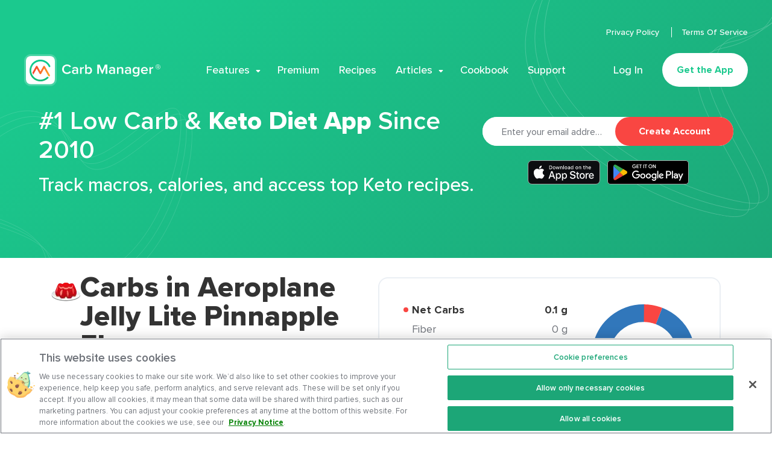

--- FILE ---
content_type: text/html; charset=utf-8
request_url: https://www.carbmanager.com/food-detail/md:7b38a38c6fa8ed8b94a7dc8a6b34dc78/jelly-lite-pinnapple-flavour
body_size: 56577
content:
<!doctype html>
<html data-n-head-ssr lang="en" data-n-head="%7B%22lang%22:%7B%22ssr%22:%22en%22%7D%7D">
  <head >
    <title>Carbs in Aeroplane Jelly Lite Pinnapple Flavour | Carb Manager</title><meta data-n-head="ssr" charset="utf-8"><meta data-n-head="ssr" name="viewport" content="width=device-width, initial-scale=1"><meta data-n-head="ssr" name="apple-itunes-app" content="app-id=410089731"><meta data-n-head="ssr" name="color-scheme" content="light"><meta data-n-head="ssr" data-hid="charset" charset="utf-8"><meta data-n-head="ssr" data-hid="mobile-web-app-capable" name="mobile-web-app-capable" content="yes"><meta data-n-head="ssr" data-hid="apple-mobile-web-app-title" name="apple-mobile-web-app-title" content="Carb Manager"><meta data-n-head="ssr" data-hid="author" name="author" content="Carb Manager"><meta data-n-head="ssr" data-hid="theme-color" name="theme-color" content="#1CA677"><meta data-n-head="ssr" data-hid="og:type" name="og:type" property="og:type" content="website"><meta data-n-head="ssr" data-hid="og:site_name" name="og:site_name" property="og:site_name" content="Carb Manager"><meta data-n-head="ssr" data-hid="og:title" name="og:title" content="Carbs in Aeroplane Jelly Lite Pinnapple Flavour"><meta data-n-head="ssr" data-hid="twitter:title" name="twitter:title" content="Carbs in Aeroplane Jelly Lite Pinnapple Flavour"><meta data-n-head="ssr" data-hid="description" name="description" content="Aeroplane Jelly Lite Pinnapple Flavour (1 serving) contains 0.1g total carbs, 0.1g net carbs, 0g fat, 1.6g protein, and 7 calories."><meta data-n-head="ssr" data-hid="og:description" name="og:description" content="Aeroplane Jelly Lite Pinnapple Flavour (1 serving) contains 0.1g total carbs, 0.1g net carbs, 0g fat, 1.6g protein, and 7 calories."><meta data-n-head="ssr" data-hid="twitter:description" name="twitter:description" content="Aeroplane Jelly Lite Pinnapple Flavour (1 serving) contains 0.1g total carbs, 0.1g net carbs, 0g fat, 1.6g protein, and 7 calories."><meta data-n-head="ssr" data-hid="og:image" name="og:image" property="og:image" content="https://images.carbmanager.com/KxkXsNq06NqY4GvkECIANeZWxWpZnxz4gBUDYqwkCtg/resize:fit:80/L2Fzc2V0cy5jYXJibWFuYWdlci5jb20vby9zdGF0aWMlMkZmb29kSWNvbnMlMkZpOTEwLnBuZz9hbHQ9bWVkaWE"><meta data-n-head="ssr" data-hid="twitter:image" name="twitter:image" property="twitter:image" content="https://images.carbmanager.com/KxkXsNq06NqY4GvkECIANeZWxWpZnxz4gBUDYqwkCtg/resize:fit:80/L2Fzc2V0cy5jYXJibWFuYWdlci5jb20vby9zdGF0aWMlMkZmb29kSWNvbnMlMkZpOTEwLnBuZz9hbHQ9bWVkaWE"><meta data-n-head="ssr" data-hid="twitter:card" name="twitter:card" content="summary_large_image"><meta data-n-head="ssr" data-hid="og:url" name="og:url" content="https://www.carbmanager.com/food-detail/md:7b38a38c6fa8ed8b94a7dc8a6b34dc78/jelly-lite-pinnapple-flavour"><meta data-n-head="ssr" data-hid="twitter:url" name="twitter:url" content="https://www.carbmanager.com/food-detail/md:7b38a38c6fa8ed8b94a7dc8a6b34dc78/jelly-lite-pinnapple-flavour"><meta data-n-head="ssr" data-hid="twitter:creator" name="twitter:creator" content="@carbmanagerapp"><link data-n-head="ssr" rel="icon" type="image/x-icon" href="/favicon.ico"><link data-n-head="ssr" data-hid="shortcut-icon" rel="shortcut icon" href="/_nuxt/icons/icon_64x64.fa6e71.png"><link data-n-head="ssr" data-hid="apple-touch-icon" rel="apple-touch-icon" href="/_nuxt/icons/icon_512x512.fa6e71.png" sizes="512x512"><link data-n-head="ssr" rel="manifest" href="/_nuxt/manifest.4cd9a692.json" data-hid="manifest"><link data-n-head="ssr" rel="canonical" href="https://www.carbmanager.com/food-detail/md:7b38a38c6fa8ed8b94a7dc8a6b34dc78/jelly-lite-pinnapple-flavour"><link data-n-head="ssr" rel="preload" as="image" href="https://images.carbmanager.com/57odpsdnKca8HFTWdmIV3rpGLXZ08qllca98bHVeUX8/resize:fit:100/L2Fzc2V0cy5jYXJibWFuYWdlci5jb20vby9zdGF0aWMlMkZmb29kSWNvbnMlMkZpOTEwLnBuZz9hbHQ9bWVkaWE" imagesrcset="https://images.carbmanager.com/57odpsdnKca8HFTWdmIV3rpGLXZ08qllca98bHVeUX8/resize:fit:100/L2Fzc2V0cy5jYXJibWFuYWdlci5jb20vby9zdGF0aWMlMkZmb29kSWNvbnMlMkZpOTEwLnBuZz9hbHQ9bWVkaWE 1x,https://images.carbmanager.com/XVZEzzfCafqo19NedD-OkqxNqkVZsggNupOz6AuyOs0/resize:fit:200/L2Fzc2V0cy5jYXJibWFuYWdlci5jb20vby9zdGF0aWMlMkZmb29kSWNvbnMlMkZpOTEwLnBuZz9hbHQ9bWVkaWE 2x" type="image/avif" fetchpriority="high"><script data-n-head="ssr" vmid="ldjson-schema" type="application/ld+json">[{"@context":"https://schema.org","@type":"SoftwareApplication","name":"Carb Manager","operatingSystem":"Android","applicationCategory":"LifestyleApplication","aggregateRating":{"@type":"AggregateRating","ratingValue":"4.6","ratingCount":"69732"},"offers":{"@type":"Offer","price":"39.99","priceCurrency":"USD"}},{"@context":"https://schema.org","@type":"SoftwareApplication","name":"Carb Manager","operatingSystem":"iOS","applicationCategory":"LifestyleApplication","aggregateRating":{"@type":"AggregateRating","ratingValue":"4.8","ratingCount":"514400"},"offers":{"@type":"Offer","price":"39.99","priceCurrency":"USD"}},{"@context":"https://schema.org","@type":"SoftwareApplication","name":"Carb Manager","operatingSystem":"Web","applicationCategory":"LifestyleApplication","aggregateRating":{"@type":"AggregateRating","ratingValue":"4.8","ratingCount":"514400"},"offers":{"@type":"Offer","price":"39.99","priceCurrency":"USD"}}]</script><script data-n-head="ssr">LUX=(function(){var a=("undefined"!==typeof(LUX)&&"undefined"!==typeof(LUX.gaMarks)?LUX.gaMarks:[]);var d=("undefined"!==typeof(LUX)&&"undefined"!==typeof(LUX.gaMeasures)?LUX.gaMeasures:[]);var j="LUX_start";var k=window.performance;var l=("undefined"!==typeof(LUX)&&LUX.ns?LUX.ns:(Date.now?Date.now():+(new Date())));if(k&&k.timing&&k.timing.navigationStart){l=k.timing.navigationStart}function f(){if(k&&k.now){return k.now()}var o=Date.now?Date.now():+(new Date());return o-l}function b(n){if(k){if(k.mark){return k.mark(n)}else{if(k.webkitMark){return k.webkitMark(n)}}}a.push({name:n,entryType:"mark",startTime:f(),duration:0});return}function m(p,t,n){if("undefined"===typeof(t)&&h(j)){t=j}if(k){if(k.measure){if(t){if(n){return k.measure(p,t,n)}else{return k.measure(p,t)}}else{return k.measure(p)}}else{if(k.webkitMeasure){return k.webkitMeasure(p,t,n)}}}var r=0,o=f();if(t){var s=h(t);if(s){r=s.startTime}else{if(k&&k.timing&&k.timing[t]){r=k.timing[t]-k.timing.navigationStart}else{return}}}if(n){var q=h(n);if(q){o=q.startTime}else{if(k&&k.timing&&k.timing[n]){o=k.timing[n]-k.timing.navigationStart}else{return}}}d.push({name:p,entryType:"measure",startTime:r,duration:(o-r)});return}function h(n){return c(n,g())}function c(p,o){for(i=o.length-1;i>=0;i--){var n=o[i];if(p===n.name){return n}}return undefined}function g(){if(k){if(k.getEntriesByType){return k.getEntriesByType("mark")}else{if(k.webkitGetEntriesByType){return k.webkitGetEntriesByType("mark")}}}return a}return{mark:b,measure:m,gaMarks:a,gaMeasures:d}})();LUX.ns=(Date.now?Date.now():+(new Date()));LUX.ac=[];LUX.cmd=function(a){LUX.ac.push(a)};LUX.init=function(){LUX.cmd(["init"])};LUX.send=function(){LUX.cmd(["send"])};LUX.addData=function(a,b){LUX.cmd(["addData",a,b])};LUX_ae=[];window.addEventListener("error",function(a){LUX_ae.push(a)});LUX_al=[];if("function"===typeof(PerformanceObserver)&&"function"===typeof(PerformanceLongTaskTiming)){var LongTaskObserver=new PerformanceObserver(function(c){var b=c.getEntries();for(var a=0;a<b.length;a++){var d=b[a];LUX_al.push(d)}});try{LongTaskObserver.observe({type:["longtask"]})}catch(e){}};</script><script data-n-head="ssr" src="https://cdn.speedcurve.com/js/lux.js?id=4214960633" async defer crossorigin="anonymous"></script><script data-n-head="ssr" data-hid="nuxt-jsonld-43ba0fe4" type="application/ld+json">{"@context":"https://schema.org","@type":"BreadcrumbList","name":"Carb Manager Food","itemListElement":[{"@type":"ListItem","position":1,"item":{"@id":"https://www.carbmanager.com/food","name":"Food"}},{"@type":"ListItem","position":2,"item":{"@id":"https://www.carbmanager.com/food/aeroplane-jelly-lite-pinnapple-flavour","name":"Aeroplane Jelly Lite Pinnapple Flavour"}}]}</script><style data-vue-ssr-id="6059643b:0 9d2dba92:0 7fec8466:0 3191d5ad:0 aaf31ae8:0 e2090f2c:0 6d99cef5:0 151756d8:0 ba723922:0 2c04129d:0 f91b32d0:0 2bd7a3ba:0 9dabf740:0 5d908e56:0 068995c6:0 03d4f525:0 8cb1d136:0 724eb41f:0 146a5f7e:0 344bde53:0 707a61f0:0 7ce90fd9:0 cc028e9a:0 f182c0c2:0 16d2d39c:0 24ebd1c4:0 1a90c5d8:0 010260a8:0 3cf9490d:0 0988907d:0 58785f88:0 66caad68:0 a0956cb0:0 fa63d8f4:0 41890d09:0 60d5d76b:0 eadc6356:0 9265a610:0 5823a84f:0">
@font-face{font-family:"swiper-icons";src:url("data:application/font-woff;charset=utf-8;base64, [base64]//wADZ2x5ZgAAAywAAADMAAAD2MHtryVoZWFkAAABbAAAADAAAAA2E2+eoWhoZWEAAAGcAAAAHwAAACQC9gDzaG10eAAAAigAAAAZAAAArgJkABFsb2NhAAAC0AAAAFoAAABaFQAUGG1heHAAAAG8AAAAHwAAACAAcABAbmFtZQAAA/gAAAE5AAACXvFdBwlwb3N0AAAFNAAAAGIAAACE5s74hXjaY2BkYGAAYpf5Hu/j+W2+MnAzMYDAzaX6QjD6/4//Bxj5GA8AuRwMYGkAPywL13jaY2BkYGA88P8Agx4j+/8fQDYfA1AEBWgDAIB2BOoAeNpjYGRgYNBh4GdgYgABEMnIABJzYNADCQAACWgAsQB42mNgYfzCOIGBlYGB0YcxjYGBwR1Kf2WQZGhhYGBiYGVmgAFGBiQQkOaawtDAoMBQxXjg/wEGPcYDDA4wNUA2CCgwsAAAO4EL6gAAeNpj2M0gyAACqxgGNWBkZ2D4/wMA+xkDdgAAAHjaY2BgYGaAYBkGRgYQiAHyGMF8FgYHIM3DwMHABGQrMOgyWDLEM1T9/w8UBfEMgLzE////P/5//f/V/xv+r4eaAAeMbAxwIUYmIMHEgKYAYjUcsDAwsLKxc3BycfPw8jEQA/[base64]/uznmfPFBNODM2K7MTQ45YEAZqGP81AmGGcF3iPqOop0r1SPTaTbVkfUe4HXj97wYE+yNwWYxwWu4v1ugWHgo3S1XdZEVqWM7ET0cfnLGxWfkgR42o2PvWrDMBSFj/IHLaF0zKjRgdiVMwScNRAoWUoH78Y2icB/yIY09An6AH2Bdu/UB+yxopYshQiEvnvu0dURgDt8QeC8PDw7Fpji3fEA4z/PEJ6YOB5hKh4dj3EvXhxPqH/SKUY3rJ7srZ4FZnh1PMAtPhwP6fl2PMJMPDgeQ4rY8YT6Gzao0eAEA409DuggmTnFnOcSCiEiLMgxCiTI6Cq5DZUd3Qmp10vO0LaLTd2cjN4fOumlc7lUYbSQcZFkutRG7g6JKZKy0RmdLY680CDnEJ+UMkpFFe1RN7nxdVpXrC4aTtnaurOnYercZg2YVmLN/d/gczfEimrE/fs/bOuq29Zmn8tloORaXgZgGa78yO9/cnXm2BpaGvq25Dv9S4E9+5SIc9PqupJKhYFSSl47+Qcr1mYNAAAAeNptw0cKwkAAAMDZJA8Q7OUJvkLsPfZ6zFVERPy8qHh2YER+3i/BP83vIBLLySsoKimrqKqpa2hp6+jq6RsYGhmbmJqZSy0sraxtbO3sHRydnEMU4uR6yx7JJXveP7WrDycAAAAAAAH//wACeNpjYGRgYOABYhkgZgJCZgZNBkYGLQZtIJsFLMYAAAw3ALgAeNolizEKgDAQBCchRbC2sFER0YD6qVQiBCv/H9ezGI6Z5XBAw8CBK/m5iQQVauVbXLnOrMZv2oLdKFa8Pjuru2hJzGabmOSLzNMzvutpB3N42mNgZGBg4GKQYzBhYMxJLMlj4GBgAYow/P/PAJJhLM6sSoWKfWCAAwDAjgbRAAB42mNgYGBkAIIbCZo5IPrmUn0hGA0AO8EFTQAA") format("woff");font-weight:400;font-style:normal}:root{--swiper-theme-color:#007aff}.swiper-container{margin-left:auto;margin-right:auto;position:relative;overflow:hidden;list-style:none;padding:0;z-index:1}.swiper-container-vertical>.swiper-wrapper{-webkit-box-orient:vertical;-webkit-box-direction:normal;-ms-flex-direction:column;flex-direction:column}.swiper-wrapper{position:relative;width:100%;height:100%;z-index:1;display:-webkit-box;display:-ms-flexbox;display:flex;-webkit-transition-property:-webkit-transform;transition-property:-webkit-transform;transition-property:transform;transition-property:transform,-webkit-transform;-webkit-box-sizing:content-box;box-sizing:content-box}.swiper-container-android .swiper-slide,.swiper-wrapper{-webkit-transform:translateZ(0);transform:translateZ(0)}.swiper-container-multirow>.swiper-wrapper{-ms-flex-wrap:wrap;flex-wrap:wrap}.swiper-container-multirow-column>.swiper-wrapper{-ms-flex-wrap:wrap;flex-wrap:wrap;-webkit-box-orient:vertical;-webkit-box-direction:normal;-ms-flex-direction:column;flex-direction:column}.swiper-container-free-mode>.swiper-wrapper{-webkit-transition-timing-function:ease-out;transition-timing-function:ease-out;margin:0 auto}.swiper-slide{-ms-flex-negative:0;flex-shrink:0;width:100%;height:100%;position:relative;-webkit-transition-property:-webkit-transform;transition-property:-webkit-transform;transition-property:transform;transition-property:transform,-webkit-transform}.swiper-slide-invisible-blank{visibility:hidden}.swiper-container-autoheight,.swiper-container-autoheight .swiper-slide{height:auto}.swiper-container-autoheight .swiper-wrapper{-webkit-box-align:start;-ms-flex-align:start;align-items:flex-start;-webkit-transition-property:height,-webkit-transform;transition-property:height,-webkit-transform;transition-property:transform,height;transition-property:transform,height,-webkit-transform}.swiper-container-3d{-webkit-perspective:1200px;perspective:1200px}.swiper-container-3d .swiper-cube-shadow,.swiper-container-3d .swiper-slide,.swiper-container-3d .swiper-slide-shadow-bottom,.swiper-container-3d .swiper-slide-shadow-left,.swiper-container-3d .swiper-slide-shadow-right,.swiper-container-3d .swiper-slide-shadow-top,.swiper-container-3d .swiper-wrapper{-webkit-transform-style:preserve-3d;transform-style:preserve-3d}.swiper-container-3d .swiper-slide-shadow-bottom,.swiper-container-3d .swiper-slide-shadow-left,.swiper-container-3d .swiper-slide-shadow-right,.swiper-container-3d .swiper-slide-shadow-top{position:absolute;left:0;top:0;width:100%;height:100%;pointer-events:none;z-index:10}.swiper-container-3d .swiper-slide-shadow-left{background-image:-webkit-gradient(linear,right top,left top,from(rgba(0,0,0,.5)),to(transparent));background-image:linear-gradient(270deg,rgba(0,0,0,.5),transparent)}.swiper-container-3d .swiper-slide-shadow-right{background-image:-webkit-gradient(linear,left top,right top,from(rgba(0,0,0,.5)),to(transparent));background-image:linear-gradient(90deg,rgba(0,0,0,.5),transparent)}.swiper-container-3d .swiper-slide-shadow-top{background-image:-webkit-gradient(linear,left bottom,left top,from(rgba(0,0,0,.5)),to(transparent));background-image:linear-gradient(0deg,rgba(0,0,0,.5),transparent)}.swiper-container-3d .swiper-slide-shadow-bottom{background-image:-webkit-gradient(linear,left top,left bottom,from(rgba(0,0,0,.5)),to(transparent));background-image:linear-gradient(180deg,rgba(0,0,0,.5),transparent)}.swiper-container-css-mode>.swiper-wrapper{overflow:auto;scrollbar-width:none;-ms-overflow-style:none}.swiper-container-css-mode>.swiper-wrapper::-webkit-scrollbar{display:none}.swiper-container-css-mode>.swiper-wrapper>.swiper-slide{scroll-snap-align:start start}.swiper-container-horizontal.swiper-container-css-mode>.swiper-wrapper{-ms-scroll-snap-type:x mandatory;scroll-snap-type:x mandatory}.swiper-container-vertical.swiper-container-css-mode>.swiper-wrapper{-ms-scroll-snap-type:y mandatory;scroll-snap-type:y mandatory}
/*! normalize-scss | MIT/GPLv2 License | bit.ly/normalize-scss */html{font-family:"proxima-nova",Helvetica,Arial,sans-serif;font-size:112.5%;line-height:1.3333333333em;-ms-text-size-adjust:100%;-webkit-text-size-adjust:100%}body{margin:0}article,aside,footer,header,nav,section{display:block}h1{font-size:1.7777777778em;line-height:1.5em;margin:.75em 0}h2{font-size:1.3333333333em;line-height:2em;margin:1em 0}h3{font-size:1.04em;line-height:1.2820512821em;margin:1.2820512821em 0}h4{font-size:.8888888889em;line-height:1.5em;margin:1.5em 0}h5{font-size:.7377777778em;line-height:1.8072289157em;margin:1.8072289157em 0}h6{font-size:.5955555556em;line-height:2.2388059701em;margin:2.2388059701em 0}blockquote{margin:1.3333333333em 40px}dl,ol,ul{margin:1.3333333333em 0}ol ol,ol ul,ul ol,ul ul{margin:0}dd{margin:0 0 0 40px}ol,ul{padding:0 0 0 40px}figcaption,figure{display:block}figure{margin:1.3333333333em 40px}hr{-webkit-box-sizing:content-box;box-sizing:content-box;height:0;overflow:visible}main{display:block}p,pre{margin:1.3333333333em 0}pre{font-family:monospace,monospace;font-size:1em}a{background-color:transparent;-webkit-text-decoration-skip:objects}abbr[title]{border-bottom:none;text-decoration:underline;-webkit-text-decoration:underline dotted;text-decoration:underline dotted}b,strong{font-weight:inherit;font-weight:bolder}code,kbd,samp{font-family:monospace,monospace;font-size:1em}dfn{font-style:italic}mark{background-color:#ff0;color:#000}small{font-size:80%}sub,sup{font-size:75%;line-height:0;position:relative;vertical-align:baseline}sub{bottom:-.25em}sup{top:-.5em}audio,video{display:inline-block}audio:not([controls]){display:none;height:0}img{border-style:none}svg:not(:root){overflow:hidden}button,input,optgroup,select,textarea{font-family:"proxima-nova",Helvetica,Arial,sans-serif;font-size:100%;line-height:1.3333333333em;margin:0}button{overflow:visible}button,select{text-transform:none}[type=reset],[type=submit],button,html [type=button]{-webkit-appearance:button}[type=button]::-moz-focus-inner,[type=reset]::-moz-focus-inner,[type=submit]::-moz-focus-inner,button::-moz-focus-inner{border-style:none;padding:0}[type=button]:-moz-focusring,[type=reset]:-moz-focusring,[type=submit]:-moz-focusring,button:-moz-focusring{outline:1px dotted ButtonText}input{overflow:visible}[type=checkbox],[type=radio]{-webkit-box-sizing:border-box;box-sizing:border-box;padding:0}[type=number]::-webkit-inner-spin-button,[type=number]::-webkit-outer-spin-button{height:auto}[type=search]{-webkit-appearance:textfield;outline-offset:-2px}[type=search]::-webkit-search-cancel-button,[type=search]::-webkit-search-decoration{-webkit-appearance:none}::-webkit-file-upload-button{-webkit-appearance:button;font:inherit}fieldset{padding:.35em .75em .625em}legend{-webkit-box-sizing:border-box;box-sizing:border-box;display:table;max-width:100%;padding:0;color:inherit;white-space:normal}progress{display:inline-block;vertical-align:baseline}textarea{overflow:auto}details{display:block}summary{display:list-item}menu{display:block;margin:1.3333333333em 0;padding:0 0 0 40px}menu menu,ol menu,ul menu{margin:0}canvas{display:inline-block}[hidden],template{display:none}@font-face{font-family:"proxima-nova";src:url(/fonts/proximanova-regular.woff2) format("woff2"),url(/fonts/proximanova-regular.woff) format("woff");font-weight:400;font-style:normal;font-display:swap}@font-face{font-family:"proxima-nova";src:url(/fonts/proximanova-medium.woff2) format("woff2"),url(/fonts/proximanova-medium.woff) format("woff");font-weight:500;font-style:normal;font-display:swap}@font-face{font-family:"proxima-nova";src:url(/fonts/proximanova-semibold.woff2) format("woff2"),url(/fonts/proximanova-semibold.woff) format("woff");font-weight:600;font-style:normal;font-display:swap}@font-face{font-family:"proxima-nova";src:url(/fonts/proximanova-bold.woff2) format("woff2"),url(/fonts/proximanova-bold.woff) format("woff");font-weight:700;font-style:normal;font-display:swap}@font-face{font-family:"proxima-nova";src:url(/fonts/proximanova-extrabold.woff2) format("woff2"),url(/fonts/proximanova-extrabold.woff) format("woff");font-weight:800;font-style:normal;font-display:swap}*,:after,:before{-webkit-box-sizing:border-box;box-sizing:border-box}:root{color-scheme:light!important}body{overflow-x:hidden;font-size:18px;line-height:24px;font-family:"proxima-nova",Helvetica,Arial,sans-serif;-webkit-font-smoothing:antialiased;-moz-osx-font-smoothing:grayscale}ul{list-style:none;margin-top:0;margin-bottom:0;padding-left:0}h1,h2,h3,h4,h5,h6,ol,p,ul{margin:0}
.nuxt-progress{position:fixed;top:0;left:0;right:0;height:2px;width:0;opacity:1;-webkit-transition:width .1s,opacity .4s;transition:width .1s,opacity .4s;background-color:#1ca677;z-index:999999}.nuxt-progress.nuxt-progress-notransition{-webkit-transition:none;transition:none}.nuxt-progress-failed{background-color:red}
.content[data-v-3900df3e]{min-height:calc(100vh - 290px)}@media only screen and (min-width:540px){.content[data-v-3900df3e]{min-height:calc(100vh - 198px)}}@media only screen and (min-width:768px){.content[data-v-3900df3e]{min-height:calc(100vh - 190px)}}@media only screen and (min-width:1140px){.content[data-v-3900df3e]{min-height:calc(100vh - 218px)}}@media only screen and (min-width:1200px){.content[data-v-3900df3e]{min-height:calc(100vh - 302px)}}
html{--scrollbar-width:calc(100vw - 100%)}.is-mobile-menu-active{overflow-y:hidden;margin-right:100%;margin-right:calc(100vw - var(--scrollbar-width));height:100vh}@media only screen and (min-width:1200px){.is-mobile-menu-active{margin-right:0;overflow-y:visible;overflow-y:initial;height:auto}}
.site-header[data-v-600d581c]{position:absolute;top:-1px;left:0;padding:16px;z-index:4;width:100%;-webkit-animation-name:headerFadeIn-data-v-600d581c;animation-name:headerFadeIn-data-v-600d581c;-webkit-animation-duration:.25s;animation-duration:.25s;-webkit-animation-timing-function:ease-out;animation-timing-function:ease-out}@media only screen and (max-width:1199px){.site-header[data-v-600d581c]:after,.site-header[data-v-600d581c]:before{content:" ";display:table}.site-header[data-v-600d581c]:after{clear:both;position:absolute;display:block;top:1px;left:0;right:0;z-index:-1;opacity:0;height:100%;content:"";background:#fff;border-bottom:1px solid #ebeff4;-webkit-transform:translateY(-200%);transform:translateY(-200%);-webkit-transition:-webkit-transform .5s cubic-bezier(.77,.2,.05,1);transition:-webkit-transform .5s cubic-bezier(.77,.2,.05,1);transition:transform .5s cubic-bezier(.77,.2,.05,1);transition:transform .5s cubic-bezier(.77,.2,.05,1),-webkit-transform .5s cubic-bezier(.77,.2,.05,1)}}@media only screen and (min-width:1140px){.site-header[data-v-600d581c]{padding:16px 24px}}@media only screen and (min-width:1200px){.site-header[data-v-600d581c]{top:0;padding:40px}}@media only screen and (min-width:1360px){.site-header[data-v-600d581c]{padding:40px 80px}}@-webkit-keyframes headerFadeIn-data-v-600d581c{0%{opacity:0}to{opacity:1}}@keyframes headerFadeIn-data-v-600d581c{0%{opacity:0}to{opacity:1}}.site-header--sticky[data-v-600d581c]{background:#fff;border-radius:0 0 24px 24px;-webkit-box-shadow:0 10px 35px rgba(0,30,47,.1);box-shadow:0 10px 35px rgba(0,30,47,.1);-webkit-animation-name:slideFadeAnimation-data-v-600d581c;animation-name:slideFadeAnimation-data-v-600d581c;-webkit-animation-duration:.25s;animation-duration:.25s;-webkit-animation-timing-function:ease-out;animation-timing-function:ease-out;position:fixed;top:-1px;left:0;right:0}@-webkit-keyframes slideFadeAnimation-data-v-600d581c{0%{-webkit-transform:translateY(-100%);transform:translateY(-100%);opacity:0}to{-webkit-transform:translateY(0);transform:translateY(0);opacity:1}}@keyframes slideFadeAnimation-data-v-600d581c{0%{-webkit-transform:translateY(-100%);transform:translateY(-100%);opacity:0}to{-webkit-transform:translateY(0);transform:translateY(0);opacity:1}}@media only screen and (min-width:1200px){.site-header--sticky[data-v-600d581c]{background:#fff;border-radius:0 0 35px 35px;-webkit-box-shadow:0 10px 35px rgba(0,30,47,.1);box-shadow:0 10px 35px rgba(0,30,47,.1);top:0;padding:20px 40px}.site-header--sticky[data-v-600d581c]  .main-menu__submenu{top:72px}}@media only screen and (min-width:1360px){.site-header--sticky[data-v-600d581c]{padding:20px 80px}}.site-header--active[data-v-600d581c]{position:fixed;-webkit-animation-duration:0s;animation-duration:0s}.site-header--active[data-v-600d581c]:after{-webkit-transform:translateY(0);transform:translateY(0);opacity:1;z-index:1}@media only screen and (max-width:1199px){.site-header--sticky[data-v-600d581c]:before{position:absolute;left:0;top:0;width:100%;height:100%;z-index:1;opacity:0;background:#fff;border-radius:0 0 24px 24px;-webkit-transition:border-radius .5s;transition:border-radius .5s}}@media only screen and (max-width:1199px){.site-header--sticky.site-header--active[data-v-600d581c]:before{opacity:1;border-radius:0;-webkit-transition-delay:.5s;transition-delay:.5s}}.site-header__wrapper[data-v-600d581c]{position:relative}@media only screen and (min-width:1360px){.site-header__wrapper[data-v-600d581c]{margin:0 auto;max-width:1600px}}.site-header__name[data-v-600d581c]{position:relative;float:left;z-index:2;margin:0}@media only screen and (min-width:1200px){.site-header__name[data-v-600d581c]{position:absolute;float:none;bottom:1px}}.site-header__logo[data-v-600d581c]{outline:none}@media only screen and (max-width:1199px){.site-header__logo[data-v-600d581c]{position:relative;width:214px;height:54px;display:block;font:0/0 a;color:transparent;border:none;background:transparent url(/_nuxt/img/53d6b33.svg) 100% no-repeat;background-size:cover;-webkit-appearance:none;-moz-appearance:none;appearance:none}}@media only screen and (min-width:1200px){.site-header__logo[data-v-600d581c]{width:226px;height:53px;display:block;font:0/0 a;color:transparent;border:none;background:transparent url(/_nuxt/img/6d25ed0.svg) 100% no-repeat;background-size:cover;-webkit-appearance:none;-moz-appearance:none;appearance:none;-webkit-transition:opacity .1s;transition:opacity .1s}}@media only screen and (min-width:1200px){.site-header__logo[data-v-600d581c]:hover{opacity:.85}}.site-header--sticky .site-header__logo[data-v-600d581c],.site-header--theme-dark .site-header__logo[data-v-600d581c]{background-position:0;-webkit-transition-duration:0s;transition-duration:0s}@media only screen and (max-width:1199px){.site-header--sticky .site-header__logo[data-v-600d581c],.site-header--theme-dark .site-header__logo[data-v-600d581c]{opacity:1;-webkit-transition-duration:0s;transition-duration:0s}}@media only screen and (min-width:1140px){.site-header--theme-desktop-light:not(.site-header--sticky) .site-header__logo[data-v-600d581c]{background-position:100%}}.site-header--active .site-header__logo[data-v-600d581c]{background-position:0;-webkit-transition-delay:.5s;transition-delay:.5s}.site-header__hamburger[data-v-600d581c]{position:relative;float:right;width:48px;height:48px;border-radius:50%;-webkit-box-shadow:0 12px 24px rgba(17,21,32,.12);box-shadow:0 12px 24px rgba(17,21,32,.12);background:hsla(0,0%,100%,.15);z-index:2}@media only screen and (min-width:1140px){.site-header__hamburger[data-v-600d581c]{-webkit-transition:background .15s ease-out;transition:background .15s ease-out}.site-header__hamburger[data-v-600d581c]:hover{background:hsla(0,0%,100%,.2);-webkit-transition-timing-function:ease-in;transition-timing-function:ease-in}}@media only screen and (min-width:1200px){.site-header__hamburger[data-v-600d581c]{display:none}}@media only screen and (max-width:1199px){.site-header--active .site-header__hamburger[data-v-600d581c],.site-header--sticky .site-header__hamburger[data-v-600d581c],.site-header--theme-dark .site-header__hamburger[data-v-600d581c]{-webkit-box-shadow:none;box-shadow:none}}@media only screen and (max-width:1199px){.site-header__hamburger-icon[data-v-600d581c]{padding:0;font-family:"proxima-nova",Helvetica,Arial,sans-serif;vertical-align:middle;-ms-touch-action:manipulation;touch-action:manipulation;text-decoration:none;background-color:transparent;background-image:none;border:none;-webkit-user-select:none;-moz-user-select:none;-ms-user-select:none;user-select:none;text-shadow:none;outline:none;cursor:pointer;-webkit-tap-highlight-color:rgba(0,0,0,0);position:relative;z-index:1;width:100%;height:100%}.site-header__hamburger-icon[data-v-600d581c]:active,.site-header__hamburger-icon[data-v-600d581c]:focus,.site-header__hamburger-icon[data-v-600d581c]:hover{outline:none}.site-header__hamburger-icon--disabled[data-v-600d581c],.site-header__hamburger-icon[disabled][data-v-600d581c]{cursor:default}}@media only screen and (max-width:1199px)and (max-width:1199px){.site-header__hamburger-icon[data-v-600d581c]:after,.site-header__hamburger-icon[data-v-600d581c]:before{position:absolute;display:block;top:50%;left:50%;content:"";background-repeat:no-repeat;-webkit-transform:translateX(-50%) translateY(-50%);transform:translateX(-50%) translateY(-50%)}}@media only screen and (max-width:1199px)and (max-width:1199px){.site-header__hamburger-icon[data-v-600d581c]:before{width:18px;height:14px;background-image:url([data-uri]);background-position:0 0;background-size:cover}}@media only screen and (max-width:1199px)and (max-width:1199px){.site-header__hamburger-icon[data-v-600d581c]:after{background-image:url([data-uri]);width:12px;height:12px;background-position:50%;background-size:contain;opacity:0;background-color:#fff;border-radius:50%;-webkit-transition:opacity 0s;transition:opacity 0s}}@media only screen and (min-width:1140px){.site-header__hamburger-icon[data-v-600d581c]:before{-webkit-transition:opacity .15s ease-out;transition:opacity .15s ease-out}.site-header__hamburger-icon[data-v-600d581c]:hover:before{-webkit-transition-timing-function:ease-in;transition-timing-function:ease-in;opacity:.8}}@media only screen and (max-width:1199px){.site-header--active .site-header__hamburger-icon[data-v-600d581c]{margin:8px;width:32px;height:32px}}@media only screen and (max-width:1199px){.site-header--active .site-header__hamburger-icon[data-v-600d581c]:before{opacity:0;-webkit-transition-delay:.5s;transition-delay:.5s}}@media only screen and (max-width:1199px){.site-header--active .site-header__hamburger-icon[data-v-600d581c]:after{-webkit-transition-delay:.35s;transition-delay:.35s;opacity:1;-webkit-transition-duration:.25s;transition-duration:.25s}}@media only screen and (max-width:1199px){.site-header--sticky .site-header__hamburger-icon[data-v-600d581c],.site-header--sticky .site-header__hamburger-icon[data-v-600d581c]:before,.site-header--theme-dark .site-header__hamburger-icon[data-v-600d581c],.site-header--theme-dark .site-header__hamburger-icon[data-v-600d581c]:before{background-position:100% 0}}@media only screen and (min-width:1140px){.site-header--theme-desktop-light:not(.site-header--sticky) .site-header__hamburger-icon[data-v-600d581c]:before{background-position:0 0}}.site-header--sticky.site-header--active .site-header__hamburger-icon[data-v-600d581c]:before,.site-header--theme-dark .site-header__hamburger-icon[data-v-600d581c]:before{-webkit-transition-delay:0s;transition-delay:0s}@media only screen and (min-width:1200px){.site-header--theme-desktop-dark .site-header__hamburger-icon[data-v-600d581c]:before{-webkit-transition-delay:0s;transition-delay:0s}}.site-header__hamburger-text[data-v-600d581c]{position:absolute;width:1px;height:1px;margin:-1px;padding:0;overflow:hidden;clip:rect(0,0,0,0);border:0}.site-header__content[data-v-600d581c]{display:-webkit-box;display:-ms-flexbox;display:flex;-ms-flex-wrap:wrap;flex-wrap:wrap}@media only screen and (max-width:1199px){.site-header__content[data-v-600d581c]{position:fixed;-ms-flex-line-pack:justify;align-content:space-between;top:0;left:0;right:0;bottom:0;padding:84px 0 8px;visibility:hidden;overflow:hidden;height:0;opacity:0;clear:both;background:#fff;-webkit-transform:translateY(-200%);transform:translateY(-200%);-webkit-transition:-webkit-transform .5s cubic-bezier(.77,.2,.05,1);transition:-webkit-transform .5s cubic-bezier(.77,.2,.05,1);transition:transform .5s cubic-bezier(.77,.2,.05,1);transition:transform .5s cubic-bezier(.77,.2,.05,1),-webkit-transform .5s cubic-bezier(.77,.2,.05,1)}}@media only screen and (min-width:1200px){.site-header__content[data-v-600d581c]{position:relative;-webkit-box-orient:vertical;-webkit-box-direction:reverse;-ms-flex-direction:column-reverse;flex-direction:column-reverse}}@media only screen and (max-width:1199px){.site-header--active .site-header__content[data-v-600d581c]{visibility:visible;overflow-y:scroll;height:auto;opacity:1;-webkit-transform:translateY(0);transform:translateY(0)}}@media only screen and (max-width:1199px){.site-header__user-settings[data-v-600d581c]{position:relative;padding:32px 0 24px;width:100%;text-align:center}}@media only screen and (min-width:1200px){.site-header__user-settings[data-v-600d581c]{position:absolute;bottom:0;right:0;display:-webkit-box;display:-ms-flexbox;display:flex;-ms-flex-wrap:nowrap;flex-wrap:nowrap;-webkit-box-align:center;-ms-flex-align:center;align-items:center}}.site-header__legal-container[data-v-600d581c]{padding:0 0 24px}@media only screen and (max-width:1199px){.site-header__legal-container[data-v-600d581c]{display:-webkit-box;display:-ms-flexbox;display:flex;-webkit-box-orient:vertical;-webkit-box-direction:normal;-ms-flex-direction:column;flex-direction:column;-webkit-box-align:center;-ms-flex-align:center;align-items:center;-webkit-box-flex:1;-ms-flex:1;flex:1}}@media only screen and (min-width:1200px){.site-header__legal-container[data-v-600d581c]{-ms-flex-item-align:end;align-self:flex-end}}.site-header--sticky .site-header__legal-container[data-v-600d581c]{display:none}.site-header__legal-divider[data-v-600d581c]{font-size:12px;font-weight:400;line-height:16px;color:inherit;height:16px;margin:0 16px;border-left:1px solid}@media only screen and (max-width:1199px){.site-header__legal-divider[data-v-600d581c]{border:none}}.site-header__legal-item[data-v-600d581c]{text-decoration:none;position:relative}.site-header__legal-item[data-v-600d581c]:before{position:absolute;left:0;right:0;bottom:-3px;height:2px;opacity:1;content:"";background:hsla(0,0%,100%,.8);pointer-events:none;bottom:-8px;opacity:0;-webkit-transition:.1s ease-out;transition:.1s ease-out}.site-header__legal-item[data-v-600d581c]:hover:before{bottom:-3px;opacity:1;-webkit-transition-timing-function:ease-in;transition-timing-function:ease-in}.site-header--theme-desktop-dark .site-header__legal-item[data-v-600d581c]{font-size:14px;font-weight:500;line-height:16px;color:#6f737a;position:relative}.site-header--theme-desktop-dark .site-header__legal-item[data-v-600d581c]:before{position:absolute;left:0;right:0;bottom:-3px;height:2px;opacity:1;content:"";background:#1bc98e;pointer-events:none;bottom:-8px;opacity:0;-webkit-transition:.1s ease-out;transition:.1s ease-out}.site-header--theme-desktop-dark .site-header__legal-item[data-v-600d581c]:hover:before{bottom:-3px;opacity:1;-webkit-transition-timing-function:ease-in;transition-timing-function:ease-in}.site-header--theme-desktop-light .site-header__legal-item[data-v-600d581c]{font-size:14px;font-weight:500;line-height:16px;color:#6f737a;position:relative}.site-header--theme-desktop-light .site-header__legal-item[data-v-600d581c]:before{position:absolute;left:0;right:0;bottom:-3px;height:2px;opacity:1;content:"";background:#1bc98e;pointer-events:none;bottom:-8px;opacity:0;-webkit-transition:.1s ease-out;transition:.1s ease-out}.site-header--theme-desktop-light .site-header__legal-item[data-v-600d581c]:hover:before{bottom:-3px;opacity:1;-webkit-transition-timing-function:ease-in;transition-timing-function:ease-in}@media only screen and (min-width:1200px){.site-header--theme-desktop-light .site-header__legal-item[data-v-600d581c]{font-size:14px;font-weight:500;line-height:16px;color:#fff;position:relative}.site-header--theme-desktop-light .site-header__legal-item[data-v-600d581c]:before{position:absolute;left:0;right:0;bottom:-3px;height:2px;opacity:1;content:"";background:hsla(0,0%,100%,.8);pointer-events:none;bottom:-8px;opacity:0;-webkit-transition:.1s ease-out;transition:.1s ease-out}.site-header--theme-desktop-light .site-header__legal-item[data-v-600d581c]:hover:before{bottom:-3px;opacity:1;-webkit-transition-timing-function:ease-in;transition-timing-function:ease-in}}.site-header--theme-desktop-dark .site-header__legal-divider[data-v-600d581c]{border-color:#6f737a}.site-header--theme-desktop-light .site-header__legal-divider[data-v-600d581c]{border-color:#fff}@media only screen and (max-width:1199px){.site-header__menu[data-v-600d581c]{width:100%}}@media only screen and (min-width:1200px){.site-header__menu[data-v-600d581c]{display:-webkit-box;display:-ms-flexbox;display:flex;-webkit-box-pack:center;-ms-flex-pack:center;justify-content:center;margin:0 226px;padding:16px 0}}.site-header--active .site-header__user-settings[data-v-600d581c]:before{opacity:1;-webkit-transition-duration:1s;transition-duration:1s}.site-header__user-account[data-v-600d581c]{text-decoration:none}@media only screen and (max-width:1199px){.site-header__user-account[data-v-600d581c]{font-size:18px;font-weight:500;line-height:24px;color:#333}}@media only screen and (min-width:1140px){.site-header__user-account[data-v-600d581c]{-webkit-transition:.1s ease-in-out;transition:.1s ease-in-out}.site-header__user-account[data-v-600d581c]:hover{font-size:18px;font-weight:500;line-height:24px;color:#1bc98e}}@media only screen and (min-width:1200px){.site-header__user-account[data-v-600d581c]{font-size:18px;font-weight:500;line-height:24px;color:#fff;position:relative;margin:0 16px}.site-header__user-account[data-v-600d581c]:before{position:absolute;left:0;right:0;bottom:-3px;height:2px;opacity:1;content:"";background:hsla(0,0%,100%,.8);pointer-events:none;bottom:-8px;opacity:0;-webkit-transition:.1s ease-out;transition:.1s ease-out}.site-header__user-account[data-v-600d581c]:hover:before{bottom:-3px;opacity:1;-webkit-transition-timing-function:ease-in;transition-timing-function:ease-in}.site-header__user-account[data-v-600d581c]:hover{font-size:18px;font-weight:500;line-height:24px;color:#fff}}@media only screen and (min-width:1200px){.site-header--sticky .site-header__user-account[data-v-600d581c],.site-header--theme-desktop-dark .site-header__user-account[data-v-600d581c]{font-size:18px;font-weight:500;line-height:24px;color:#333;position:relative;margin:0 16px}.site-header--sticky .site-header__user-account[data-v-600d581c]:before,.site-header--theme-desktop-dark .site-header__user-account[data-v-600d581c]:before{position:absolute;left:0;right:0;bottom:-3px;height:2px;opacity:1;content:"";background:#1bc98e;pointer-events:none;bottom:-8px;opacity:0;-webkit-transition:.1s ease-out;transition:.1s ease-out}.site-header--sticky .site-header__user-account[data-v-600d581c]:hover:before,.site-header--theme-desktop-dark .site-header__user-account[data-v-600d581c]:hover:before{bottom:-3px;opacity:1;-webkit-transition-timing-function:ease-in;transition-timing-function:ease-in}}@media only screen and (max-width:1199px){.site-header__signup[data-v-600d581c]{margin-top:32px}}@media only screen and (min-width:1200px){.site-header__signup[data-v-600d581c]{margin-left:16px}}.site-header__signup-button-mobile[data-v-600d581c]{display:block}@media only screen and (min-width:1200px){.site-header__signup-button-mobile[data-v-600d581c]{display:none}}.site-header__signup-button-desktop[data-v-600d581c]{display:none}@media only screen and (min-width:1200px){.site-header__signup-button-desktop[data-v-600d581c]{display:block}}
@media only screen and (min-width:1200px){.main-menu[data-v-62714e13]{display:-webkit-box;display:-ms-flexbox;display:flex}}@media only screen and (max-width:1199px){.main-menu__item[data-v-62714e13]{border-top:1px solid #ebeff4;background:#fff}}@media only screen and (min-width:1200px){.main-menu__item[data-v-62714e13]{-webkit-box-flex:0;-ms-flex:0 1 auto;flex:0 1 auto;margin:0 16px}}@media only screen and (max-width:1199px){.main-menu__item--has-submenu[data-v-62714e13]{position:relative}}@media only screen and (max-width:1199px){.main-menu__item[data-v-62714e13]:last-child{border-bottom:1px solid #ebeff4}}.main-menu__link[data-v-62714e13]{display:inline-block;white-space:nowrap;text-decoration:none;font-size:18px;font-weight:700;line-height:24px;color:#333}@media only screen and (max-width:1199px){.main-menu__link[data-v-62714e13]{position:relative;display:block;z-index:1;padding:36px 24px;background:#fff}}@media only screen and (min-width:1140px){.main-menu__link[data-v-62714e13]{-webkit-transition:.1s ease-in-out;transition:.1s ease-in-out}.main-menu__link[data-v-62714e13]:hover{font-size:18px;font-weight:700;line-height:24px;color:#1bc98e}}@media only screen and (min-width:1200px){.main-menu__link[data-v-62714e13]{font-size:18px;font-weight:500;line-height:24px;color:#333;position:relative}.main-menu__link[data-v-62714e13]:before{position:absolute;left:0;right:0;bottom:-3px;height:2px;opacity:1;content:"";background:#1bc98e;pointer-events:none;bottom:-8px;opacity:0;-webkit-transition:.1s ease-out;transition:.1s ease-out}.main-menu__link[data-v-62714e13]:hover:before{bottom:-3px;opacity:1;-webkit-transition-timing-function:ease-in;transition-timing-function:ease-in}.main-menu__link[data-v-62714e13]:hover{font-size:18px;font-weight:500;line-height:24px;color:#333}}.main-menu__link--active[data-v-62714e13],.main-menu__link--active[data-v-62714e13]:hover{font-size:18px;font-weight:700;line-height:24px;color:#333}@media only screen and (max-width:1199px){.main-menu__link--active[data-v-62714e13]{font-size:18px;font-weight:700;line-height:24px;color:#333;background:#f6f8fb}}@media only screen and (min-width:1200px){.main-menu__link--active[data-v-62714e13]{position:relative}.main-menu__link--active[data-v-62714e13]:before{position:absolute;left:0;right:0;bottom:-3px;height:2px;opacity:1;content:"";background:#1bc98e;pointer-events:none}}.main-menu__item--has-submenu .main-menu__link[data-v-62714e13]{margin-right:96px}@media only screen and (min-width:1200px){.main-menu__item--has-submenu .main-menu__link[data-v-62714e13]{margin-right:0}}@media only screen and (min-width:1200px){.main-menu__item--has-submenu .main-menu__link[data-v-62714e13]:after{position:absolute;display:none;top:0;left:-28px;right:-28px;bottom:-32px;content:"";background:transparent;cursor:pointer}}.main-menu__item--has-submenu:hover .main-menu__link[data-v-62714e13]:after{display:block;-webkit-transition-delay:.25s;transition-delay:.25s}@media only screen and (min-width:1200px){.main-menu--light .main-menu__link[data-v-62714e13]{font-size:18px;font-weight:500;line-height:24px;color:#fff;position:relative}.main-menu--light .main-menu__link[data-v-62714e13]:before{position:absolute;left:0;right:0;bottom:-3px;height:2px;opacity:1;content:"";background:hsla(0,0%,100%,.8);pointer-events:none;bottom:-8px;opacity:0;-webkit-transition:.1s ease-out;transition:.1s ease-out}.main-menu--light .main-menu__link[data-v-62714e13]:hover:before{bottom:-3px;opacity:1;-webkit-transition-timing-function:ease-in;transition-timing-function:ease-in}.main-menu--light .main-menu__link--active[data-v-62714e13]{font-size:18px;font-weight:700;line-height:24px;color:#fff;position:relative}.main-menu--light .main-menu__link--active[data-v-62714e13]:before{position:absolute;left:0;right:0;bottom:-3px;height:2px;opacity:1;content:"";background:hsla(0,0%,100%,.8);pointer-events:none}.main-menu--light .main-menu__link--active[data-v-62714e13]:hover{font-size:18px;font-weight:700;line-height:24px;color:#fff}}.main-menu__arrow[data-v-62714e13]{display:none}@media only screen and (min-width:1200px){.main-menu__arrow[data-v-62714e13]{position:relative;display:inline-block;height:5px;width:9px}}@media only screen and (min-width:1200px){.main-menu__arrow[data-v-62714e13]:before{position:absolute;top:-1px;left:0;display:block;margin-left:4px;width:9px;height:5px;content:"";background-position:50%;background-repeat:no-repeat;background-size:contain}}.main-menu--light .main-menu__arrow[data-v-62714e13]:before{background-image:url([data-uri])}.main-menu--dark .main-menu__arrow[data-v-62714e13]:before{background-image:url([data-uri])}@media only screen and (max-width:1199px){.main-menu__submenu[data-v-62714e13]{position:relative;display:block;visibility:visible;padding:0;z-index:0;opacity:1;height:auto;border-top:1px solid #ebeff4;-webkit-transition:.5s cubic-bezier(.5,.2,.05,1);transition:.5s cubic-bezier(.5,.2,.05,1);-webkit-transition-property:opacity,height,-webkit-transform;transition-property:opacity,height,-webkit-transform;transition-property:opacity,height,transform;transition-property:opacity,height,transform,-webkit-transform;-webkit-transform:translateY(0);transform:translateY(0)}}@media only screen and (min-width:1200px){.main-menu__submenu[data-v-62714e13]{position:absolute;left:50%;top:120px;visibility:hidden;overflow-x:hidden;overflow-y:auto;max-width:1110px;height:0;opacity:0;border-radius:12px;-webkit-box-shadow:0 8px 18px rgba(0,0,0,.1);box-shadow:0 8px 18px rgba(0,0,0,.1);-webkit-transform:translateX(-50%);transform:translateX(-50%)}}@media only screen and (min-width:1200px){.main-menu__item--has-submenu:hover .main-menu__submenu[data-v-62714e13],.main-menu__submenu[data-v-62714e13]:hover{visibility:visible;margin-bottom:24px;opacity:1;height:auto;-webkit-transition-delay:.25s;transition-delay:.25s}}@media only screen and (max-width:1199px){.main-menu__submenu-toggle[data-v-62714e13]{padding:0;font-family:"proxima-nova",Helvetica,Arial,sans-serif;vertical-align:middle;-ms-touch-action:manipulation;touch-action:manipulation;text-decoration:none;background-color:transparent;background-image:none;-webkit-user-select:none;-moz-user-select:none;-ms-user-select:none;user-select:none;text-shadow:none;outline:none;cursor:pointer;-webkit-tap-highlight-color:rgba(0,0,0,0);position:absolute;z-index:1;right:0;top:0;width:96px;height:96px;border:none;border-left:1px solid #ebeff4;background:#fff;-webkit-box-sizing:content-box;box-sizing:content-box}.main-menu__submenu-toggle[data-v-62714e13]:active,.main-menu__submenu-toggle[data-v-62714e13]:focus,.main-menu__submenu-toggle[data-v-62714e13]:hover{outline:none}.main-menu__submenu-toggle--disabled[data-v-62714e13],.main-menu__submenu-toggle[disabled][data-v-62714e13]{cursor:default}.main-menu__submenu-toggle[data-v-62714e13]:before{position:absolute;top:50%;left:50%;display:block;width:9px;height:5px;content:"";background:url([data-uri]) 50% no-repeat;background-size:contain;-webkit-transform:translateY(calc(-50% - 1px)) translateX(calc(-50% + 1px)) rotate(180deg);transform:translateY(calc(-50% - 1px)) translateX(calc(-50% + 1px)) rotate(180deg);-webkit-transition:.1s;transition:.1s}.main-menu__submenu-toggle--active[data-v-62714e13]:before{-webkit-transform:translateY(calc(-50% + 1px)) translateX(calc(-50% - 1px)) rotate(0deg);transform:translateY(calc(-50% + 1px)) translateX(calc(-50% - 1px)) rotate(0deg)}}@media only screen and (min-width:1200px){.main-menu__submenu-toggle[data-v-62714e13]{display:none}}@media only screen and (max-width:1199px){.main-menu__link--active~.main-menu__submenu-toggle[data-v-62714e13]{background:#f6f8fb}}.main-menu__submenu-toggle-text[data-v-62714e13]{position:absolute;width:1px;height:1px;margin:-1px;padding:0;overflow:hidden;clip:rect(0,0,0,0);border:0}
@media only screen and (min-width:1200px){.sub-menu[data-v-70fe4f0b]{-ms-flex-wrap:nowrap;flex-wrap:nowrap;padding:32px 0 0 32px;background:#fff;overflow:hidden}}@media only screen and (min-width:1200px){.sub-menu[data-v-70fe4f0b],.sub-menu__categories[data-v-70fe4f0b]{display:-webkit-box;display:-ms-flexbox;display:flex}.sub-menu__categories[data-v-70fe4f0b]{-ms-flex-wrap:wrap;flex-wrap:wrap;-webkit-box-pack:justify;-ms-flex-pack:justify;justify-content:space-between;width:900px}}.sub-menu__category[data-v-70fe4f0b]{padding:12px 24px}.sub-menu__category[data-v-70fe4f0b]:first-child{padding-top:24px}.sub-menu__category[data-v-70fe4f0b]:last-child{padding-bottom:24px}@media only screen and (min-width:1200px){.sub-menu__category[data-v-70fe4f0b]{margin-bottom:32px;padding:0 32px 0 0;width:33.3333333333%;max-width:264px}}@media only screen and (min-width:1200px){.sub-menu__category[data-v-70fe4f0b]:first-child{padding-top:0}}@media only screen and (min-width:1200px){.sub-menu__category[data-v-70fe4f0b]:last-child{padding-bottom:0}}.sub-menu__category-link[data-v-70fe4f0b]{-webkit-tap-highlight-color:rgba(0,0,0,0);font-size:18px;font-weight:600;line-height:24px;color:#333;display:block;position:relative;text-decoration:none;cursor:pointer}@media only screen and (min-width:1200px){.sub-menu__category-link[data-v-70fe4f0b]{margin-bottom:8px;-webkit-transition:.1s ease-in-out;transition:.1s ease-in-out}.sub-menu__category-link[data-v-70fe4f0b]:hover{font-size:18px;font-weight:600;line-height:24px;color:#1ca677}}.sub-menu__category-link--active[data-v-70fe4f0b]{font-size:18px;font-weight:600;line-height:24px;color:#1ca677}.sub-menu__category-link[data-v-70fe4f0b]:before{position:absolute;width:6px;height:12px;opacity:.7;content:"";background:url([data-uri]) 50% no-repeat;background-size:contain;-webkit-transition:.1s ease-out;transition:.1s ease-out;-webkit-transform:translateY(-50%);transform:translateY(-50%);top:12px;right:4px}@media only screen and (min-width:1200px){.sub-menu__category-link[data-v-70fe4f0b]:hover:before{right:2px}}@media only screen and (min-width:1200px){.sub-menu__category-link--active[data-v-70fe4f0b]:hover:before{right:4px}}.sub-menu__category-header[data-v-70fe4f0b]{display:-webkit-box;display:-ms-flexbox;display:flex;-ms-flex-wrap:wrap;flex-wrap:wrap;padding-right:16px}.sub-menu__category-icon[data-v-70fe4f0b]{margin-right:12px;margin-top:-4px}.sub-menu__category-desc[data-v-70fe4f0b]{font-size:14px;font-weight:400;line-height:16px;color:#6f737a;margin-top:8px;width:100%}.sub-menu__articles[data-v-70fe4f0b]{margin-top:8px;display:none}@media only screen and (min-width:1200px){.sub-menu__articles[data-v-70fe4f0b]{margin-top:0;display:block}}@media only screen and (min-width:1200px){.sub-menu__article[data-v-70fe4f0b]{margin-bottom:16px}}@media only screen and (min-width:1200px){.sub-menu__article[data-v-70fe4f0b]:last-child{margin-bottom:0}}.sub-menu__article-link[data-v-70fe4f0b]{font-size:16px;font-weight:400;line-height:24px;color:#6f737a;display:-webkit-box;-webkit-box-orient:vertical;-webkit-line-clamp:2;overflow:hidden;visibility:visible;text-decoration:none;-webkit-transition:.1s ease-in-out;transition:.1s ease-in-out}.sub-menu__article-link[data-v-70fe4f0b]:hover{font-size:16px;font-weight:400;line-height:24px;color:#1ca677}.sub-menu__article-link--active[data-v-70fe4f0b]{cursor:default}.sub-menu__article-link--active[data-v-70fe4f0b],.sub-menu__article-link--active[data-v-70fe4f0b]:hover{font-size:16px;font-weight:500;line-height:24px;color:#1ca677}.sub-menu__aside[data-v-70fe4f0b]{padding:24px;border-top:1px solid #ebeff4}@media only screen and (min-width:1200px){.sub-menu__aside[data-v-70fe4f0b]{position:relative;display:-webkit-box;display:-ms-flexbox;display:flex;-webkit-box-orient:vertical;-webkit-box-direction:normal;-ms-flex-direction:column;flex-direction:column;padding:0 0 24px 32px;border-top:none;width:320px;-ms-flex-negative:0;flex-shrink:0;margin-right:32px}.sub-menu__aside[data-v-70fe4f0b]:before{position:absolute;left:0;top:-32px;bottom:-8px;width:1px;content:"";background:#ebeff4}}.sub-menu__aside-text-wrap[data-v-70fe4f0b]{display:-webkit-box;display:-ms-flexbox;display:flex;-webkit-box-pack:justify;-ms-flex-pack:justify;justify-content:space-between;margin-bottom:16px}.sub-menu__aside-header[data-v-70fe4f0b]{font-size:18px;font-weight:600;line-height:24px;color:#333;margin-right:16px}.sub-menu__aside-link[data-v-70fe4f0b]{font-size:16px;font-weight:700;line-height:24px;color:#1ca677;text-decoration:none;text-transform:uppercase}@media only screen and (min-width:1200px){.sub-menu__aside-content[data-v-70fe4f0b]{height:100%}}
.icon[data-v-6067e660]{display:block;background-position:50%;background-repeat:no-repeat;background-size:contain}.icon--big[data-v-6067e660]{width:70px;height:70px}.icon--small[data-v-6067e660]{width:32px;height:32px}
.article-card-title[data-v-3b7c2d80]{font-size:32px;font-weight:700;line-height:36px;color:#fff;margin-bottom:16px;overflow:hidden;text-overflow:ellipsis}.article-card-title--compact[data-v-3b7c2d80]{font-size:24px;font-weight:700;line-height:28px;color:#fff;margin-bottom:0}
.article-card-base[data-v-3e012252]{position:relative;display:block;overflow:hidden;padding:16px;width:100%;height:100%;border-radius:8px;-webkit-mask-image:-webkit-radial-gradient(#fff,#000)}.article-card-base--has-bigger-padding[data-v-3e012252]{padding:20px}.article-card-base[data-v-3e012252]:before,.article-card-base__image[data-v-3e012252],.article-card-base__image>*[data-v-3e012252],.article-card-base__wrapper[data-v-3e012252]{position:absolute;top:0;left:0;width:100%;height:100%}.article-card-base[data-v-3e012252]:before{display:block;z-index:1;content:"";background:-webkit-gradient(linear,left top,left bottom,color-stop(37.27%,rgba(0,0,0,.05)),color-stop(63.73%,rgba(0,0,0,.65)),to(rgba(0,0,0,.75)));background:linear-gradient(180deg,rgba(0,0,0,.05) 37.27%,rgba(0,0,0,.65) 63.73%,rgba(0,0,0,.75));-webkit-transition:.15s ease-in-out;transition:.15s ease-in-out}.article-card-base--has-video-icon[data-v-3e012252]:after{position:absolute;top:50%;left:50%;display:block;content:"";width:46px;height:46px;-webkit-transform:translateX(-50%) translateY(-50%);transform:translateX(-50%) translateY(-50%);background:url([data-uri]) 50% no-repeat;background-size:contain}.article-card-base__image[data-v-3e012252]{z-index:0}@media only screen and (min-width:1140px){.article-card-base__image[data-v-3e012252]{-webkit-transition:-webkit-transform .35s;transition:-webkit-transform .35s;transition:transform .35s;transition:transform .35s,-webkit-transform .35s;-webkit-transform:scale(1);transform:scale(1)}}.article-card-base__image[data-v-3e012252]:after{position:absolute;top:0;left:0;display:block;z-index:0;width:100%;height:100%;content:"";background:rgba(0,0,0,.08)}@media only screen and (min-width:1140px){.article-card-base:hover .article-card-base__image[data-v-3e012252]{-webkit-transform:scale(1.05);transform:scale(1.05)}}.article-card-base__image>*[data-v-3e012252]{display:block;-o-object-fit:cover;object-fit:cover}.article-card-base__top[data-v-3e012252]{position:relative;z-index:2;display:inline-block}.article-card-base__wrapper[data-v-3e012252]{display:-webkit-box;display:-ms-flexbox;display:flex;-ms-flex-wrap:wrap;flex-wrap:wrap;-ms-flex-line-pack:end;align-content:flex-end;padding:16px;z-index:1;text-decoration:none}.article-card-base--has-bigger-padding .article-card-base__wrapper[data-v-3e012252]{padding:24px}.article-card-base__meta[data-v-3e012252],.article-card-base__title[data-v-3e012252]{-webkit-box-flex:0;-ms-flex:0 1 auto;flex:0 1 auto;width:100%}.article-card-base--has-fluid-height .article-card-base__wrapper[data-v-3e012252]{position:relative;margin-top:16px;padding:0}
.chip[data-v-56bba8e6]{-webkit-tap-highlight-color:rgba(0,0,0,0);display:inline-block;padding:10px 24px;text-decoration:none;border-radius:100px;-webkit-transition:.1s ease-out;transition:.1s ease-out}@media only screen and (min-width:1140px){.chip[data-v-56bba8e6]:hover{-webkit-transition-timing-function:ease-in;transition-timing-function:ease-in}}.chip--has-border[data-v-56bba8e6]{padding:9px 24px;border:1px solid #d9dadb}.chip--white[data-v-56bba8e6]{font-size:14px;font-weight:700;line-height:16px;color:#333;background:#fff}@media only screen and (min-width:1140px){.chip--white[data-v-56bba8e6]:hover{font-size:14px;font-weight:700;line-height:16px;color:#1ca677}}.chip--gray[data-v-56bba8e6]{font-size:14px;font-weight:700;line-height:16px;color:#6f737a;background:#f6f8fb}@media only screen and (min-width:1140px){.chip--gray[data-v-56bba8e6]:hover{font-size:14px;font-weight:700;line-height:16px;color:#1ca677}}.chip--semi-transparent-white[data-v-56bba8e6]{font-size:14px;font-weight:700;line-height:16px;color:#fff}.chip--semi-transparent-white[data-v-56bba8e6],.chip--semi-transparent-white[data-v-56bba8e6]:hover{background:hsla(0,0%,100%,.25)}@media only screen and (min-width:1140px){.chip--semi-transparent-white[data-v-56bba8e6]:hover{font-size:14px;font-weight:700;line-height:16px;color:#fff;background:hsla(0,0%,100%,.35)}}
.simple-markup__link{font-size:18px;font-weight:500;line-height:24px;color:#1ca677;text-decoration:none}
.responsive-image[data-v-75e58040]{-webkit-transform:translateZ(0);transform:translateZ(0)}.responsive-image--fit-cover[data-v-75e58040]{display:block;-o-object-fit:cover;object-fit:cover;width:100%;height:100%}.responsive-image--fit-contain[data-v-75e58040]{display:block;max-width:100%;-o-object-fit:contain;object-fit:contain;max-height:100%}.responsive-image.v-lazy-image[data-v-75e58040]{-webkit-filter:blur(5px);filter:blur(5px);will-change:filter}.responsive-image.v-lazy-image-loaded[data-v-75e58040]{-webkit-filter:blur(0);filter:blur(0);-webkit-transition:.3s;transition:.3s}.responsive-image.v-lazy-image.responsive-image--fit-contain[data-v-75e58040]{min-width:100%;min-height:100%}.responsive-image.v-lazy-image-loaded.responsive-image--fit-contain[data-v-75e58040]{min-width:auto;min-height:auto}
@media only screen and (min-width:900px){.user-details[data-v-5da83d94]{display:-webkit-box;display:-ms-flexbox;display:flex;-ms-flex-line-pack:baseline;align-content:baseline}}.user-details__content[data-v-5da83d94]{display:-webkit-box;display:-ms-flexbox;display:flex;-webkit-box-align:center;-ms-flex-align:center;align-items:center}.user-details__image[data-v-5da83d94]{-webkit-box-flex:0;-ms-flex:0 1 auto;flex:0 1 auto;-ms-flex-negative:0;flex-shrink:0;display:block;-o-object-fit:cover;object-fit:cover;margin-right:13px;width:38px;height:38px;border-radius:50%;border:3px solid hsla(0,0%,100%,.15)}.user-details__image--large[data-v-5da83d94]{width:46px;height:46px}.user-details--light .user-details__author[data-v-5da83d94]{font-size:18px;font-weight:500;line-height:24px;color:#fff}.user-details--light .user-details__text[data-v-5da83d94]{font-size:14px;font-weight:400;line-height:16px;color:hsla(0,0%,100%,.75)}.user-details--dark .user-details__author[data-v-5da83d94]{font-size:18px;font-weight:700;line-height:24px;color:#333}.user-details--dark .user-details__text[data-v-5da83d94]{font-size:14px;font-weight:500;line-height:16px;color:#333}.user-details__category[data-v-5da83d94]{font-size:14px;font-weight:600;line-height:16px;color:#1ca677;-webkit-transition:.1s ease-out;transition:.1s ease-out;text-decoration:none}@media only screen and (min-width:1140px){.user-details__category[data-v-5da83d94]:hover{font-size:14px;font-weight:600;line-height:16px;color:#189067;-webkit-transition-timing-function:ease-in;transition-timing-function:ease-in}}.user-details__label[data-v-5da83d94]{font-size:14px;font-weight:400;line-height:16px;color:#1ca677;position:relative;display:-webkit-box;display:-ms-flexbox;display:flex;-ms-flex-line-pack:center;align-content:center;margin-left:51px;white-space:nowrap}@media only screen and (min-width:900px){.user-details__label[data-v-5da83d94]{display:block;margin:8px 0 0 8px;padding-left:18px}}.user-details__label[data-v-5da83d94]:after{display:inline-block;margin-left:4px;width:14px;height:14px;content:"";background:url([data-uri]) 50% no-repeat;background-size:contain}@media only screen and (min-width:900px){.user-details__label[data-v-5da83d94]:after{position:absolute;top:0;left:0;display:block;margin-left:0}}.user-details--has-avatar-large .user-details__label[data-v-5da83d94]{margin-left:59px}@media only screen and (min-width:900px){.user-details--has-avatar-large .user-details__label[data-v-5da83d94]{margin-left:8px}}
.button[data-v-ccf02206]{-webkit-tap-highlight-color:rgba(0,0,0,0);display:inline-block;width:auto;font-family:"proxima-nova",Helvetica,Arial,sans-serif;text-align:center;line-height:1;vertical-align:middle;-ms-touch-action:manipulation;touch-action:manipulation;text-decoration:none;background-image:none;border:none;-webkit-user-select:none;-moz-user-select:none;-ms-user-select:none;user-select:none;text-shadow:none;cursor:pointer;-webkit-box-shadow:none;box-shadow:none;-webkit-transition-duration:.1s;transition-duration:.1s;-webkit-transition-timing-function:ease-out;transition-timing-function:ease-out;padding:20px 12px;min-height:56px;font-size:16px;font-weight:700;border-radius:100px}.button[data-v-ccf02206],.button[data-v-ccf02206]:active,.button[data-v-ccf02206]:focus,.button[data-v-ccf02206]:hover{outline:none}.button--disabled[data-v-ccf02206],.button[disabled][data-v-ccf02206]{cursor:default}.button[data-v-ccf02206]:hover{-webkit-transition-timing-function:ease-in;transition-timing-function:ease-in}@media only screen and (min-width:1140px){.button[data-v-ccf02206]{padding:20px 24px}}@media only screen and (min-width:1140px){.button[data-v-ccf02206]:hover{-webkit-transform:translateY(2px);transform:translateY(2px)}}.button--red[data-v-ccf02206]{color:#fff;background:#f94642}.button--red--disabled[data-v-ccf02206],.button--red[disabled][data-v-ccf02206]{background:#f71611;color:#fff}.button--red[data-v-ccf02206]:focus{color:#fff;background:#f94642}@media only screen and (min-width:1140px){.button--red[data-v-ccf02206]:hover{color:#fff;background:#f71611}}.button--white[data-v-ccf02206]{color:#1bc98e;background:#fff}.button--white--disabled[data-v-ccf02206],.button--white[data-v-ccf02206]:focus,.button--white[disabled][data-v-ccf02206]{background:#fff;color:#1ca677}@media only screen and (min-width:1140px){.button--white[data-v-ccf02206]:hover{color:#1ca677;background:#fff}}.button--green[data-v-ccf02206]{color:#fff;background:#1bc98e}.button--green--disabled[data-v-ccf02206],.button--green[disabled][data-v-ccf02206]{background:#1ca677;color:#fff}.button--green[data-v-ccf02206]:focus{color:#fff;background:#1bc98e}@media only screen and (min-width:1140px){.button--green[data-v-ccf02206]:hover{color:#fff;background:#1ca677}}.button--blue[data-v-ccf02206]{color:#fff;background:#3177bb}.button--blue--disabled[data-v-ccf02206],.button--blue[disabled][data-v-ccf02206]{background:#2c6aa7;color:#fff}.button--blue[data-v-ccf02206]:focus{color:#fff;background:#3177bb}@media only screen and (min-width:1140px){.button--blue[data-v-ccf02206]:hover{color:#fff;background:#2c6aa7}}.button--white-with-violet[data-v-ccf02206]{color:#6c88f9;background:#fff}.button--white-with-violet--disabled[data-v-ccf02206],.button--white-with-violet[data-v-ccf02206]:focus,.button--white-with-violet[disabled][data-v-ccf02206]{background:#fff;color:#6280f9}@media only screen and (min-width:1140px){.button--white-with-violet[data-v-ccf02206]:hover{color:#6280f9;background:#fff}}.button--shadow-green[data-v-ccf02206]{-webkit-box-shadow:0 16px 16px rgba(27,201,142,.12);box-shadow:0 16px 16px rgba(27,201,142,.12)}.button--shadow-white[data-v-ccf02206],.button--shadow-white-with-violet[data-v-ccf02206]{-webkit-box-shadow:0 16px 16px hsla(0,0%,100%,.12);box-shadow:0 16px 16px hsla(0,0%,100%,.12)}.button--shadow-red[data-v-ccf02206]{-webkit-box-shadow:0 16px 16px rgba(249,70,66,.12);box-shadow:0 16px 16px rgba(249,70,66,.12)}.button--shadow-blue[data-v-ccf02206]{-webkit-box-shadow:0 16px 16px rgba(49,119,187,.12);box-shadow:0 16px 16px rgba(49,119,187,.12)}.button--has-min-width[data-v-ccf02206]{min-width:240px}.button--has-full-width[data-v-ccf02206]{min-width:100%}.button--has-icon .button__text[data-v-ccf02206]{position:relative;padding-left:28px;display:inline-block}.button--has-icon .button__text[data-v-ccf02206]:before{position:absolute;display:block;z-index:1;left:0;top:50%;content:"";background-position:50%;background-repeat:no-repeat;background-size:contain;-webkit-transform:translateY(-50%);transform:translateY(-50%)}.button--has-icon-right .button__text[data-v-ccf02206]{padding-left:0;padding-right:28px}.button--has-icon-right .button__text[data-v-ccf02206]:before{left:unset;right:0}.button--icon-cup .button__text[data-v-ccf02206]:before{width:20px;height:20px;background-image:url(/_nuxt/img/95fcb90.svg)}.button--icon-play .button__text[data-v-ccf02206]:before{width:13px;height:11px;background-image:url([data-uri])}.button--white.button--icon-play .button__text[data-v-ccf02206]:after{position:absolute;display:block;left:0;top:50%;width:24px;height:24px;content:"";background:#1bc98e;border-radius:50%;z-index:0;-webkit-transform:translateY(-50%) translateX(-25%);transform:translateY(-50%) translateX(-25%)}.button--icon-instagram .button__text[data-v-ccf02206]:before{width:18px;height:18px;background-image:url([data-uri])}.button--icon-next-arrow .button__text[data-v-ccf02206]:before{width:14px;height:14px;background-image:url([data-uri])}
.food-detail[data-v-59ec8d42]{overflow-x:hidden}.food-detail__header[data-v-59ec8d42]{margin-bottom:52px}@media only screen and (min-width:1140px){.food-detail__header[data-v-59ec8d42]{margin-bottom:108px}}.food-detail__section[data-v-59ec8d42]{margin-bottom:64px}@media only screen and (min-width:1140px){.food-detail__section[data-v-59ec8d42]{margin-bottom:120px}}.food-detail__share-food[data-v-59ec8d42]{margin-top:32px}
.header__image[data-v-6a657c10]{display:block;-o-object-fit:contain;object-fit:contain;-o-object-position:left;object-position:left;max-width:100%;height:100%}.header__food-name[data-v-6a657c10]{font-size:32px;font-weight:900;line-height:36px;color:#333}@media only screen and (min-width:1140px){.header__food-name[data-v-6a657c10]{font-size:48px;font-weight:900;line-height:48px;color:#333}}.header__description[data-v-6a657c10],.header__food-info[data-v-6a657c10]{font-size:18px;font-weight:500;line-height:24px;color:#6f737a}
.header-layout[data-v-fb3308f6]{margin:0;padding:0}@media only screen and (min-width:1140px){.header-layout[data-v-fb3308f6]{padding-top:0}}.header-layout__wrapper[data-v-fb3308f6]{margin-top:30px;position:relative;display:-webkit-box;display:-ms-flexbox;display:flex;-ms-flex-wrap:wrap;flex-wrap:wrap}@media only screen and (min-width:1140px){.header-layout__wrapper[data-v-fb3308f6]{margin:0 calc((-100vw - -1110px)/2 - 24px);padding:16px calc((100vw - 1110px)/2 + 24px) 0;background:#fff;border-radius:24px;-webkit-box-shadow:0 -36px 16px -8px rgba(0,30,47,.06);box-shadow:0 -36px 16px -8px rgba(0,30,47,.06)}}@media only screen and (min-width:1200px){.header-layout__wrapper[data-v-fb3308f6]{-ms-flex-wrap:nowrap;flex-wrap:nowrap;margin:0;padding:0;border-radius:0;-webkit-box-shadow:none;box-shadow:none}}.header-layout__food-info[data-v-fb3308f6]{margin-top:8px}.header-layout__food-details[data-v-fb3308f6]{width:100%}@media only screen and (min-width:1200px){.header-layout__food-details[data-v-fb3308f6]{padding-right:24px;width:calc(100% - 568px)}}@media only screen and (min-width:1360px){.header-layout__food-details[data-v-fb3308f6]{width:calc(100% - 584px)}}.header-layout__name-wrap[data-v-fb3308f6]{display:-webkit-box;display:-ms-flexbox;display:flex;margin:0 0 12px}@media only screen and (min-width:1140px){.header-layout__name-wrap[data-v-fb3308f6]{margin:24px 0 8px}}.header-layout__image[data-v-fb3308f6]{-webkit-box-flex:1;-ms-flex:1 0 auto;flex:1 0 auto;max-width:72px;height:40px;margin:0}@media only screen and (min-width:1140px){.header-layout__image[data-v-fb3308f6]{height:48px;max-width:100px;margin:0}}.header-layout__food-name[data-v-fb3308f6]{margin-top:4px;width:100%}@media only screen and (min-width:1140px){.header-layout__food-name[data-v-fb3308f6]{margin-top:0}}.header-layout__nutrients-info[data-v-fb3308f6]{margin-top:16px;width:100%}@media only screen and (min-width:768px){.header-layout__nutrients-info[data-v-fb3308f6]{width:584px}}@media only screen and (min-width:1140px){.header-layout__nutrients-info[data-v-fb3308f6]{margin-top:32px}}@media only screen and (min-width:1200px){.header-layout__nutrients-info[data-v-fb3308f6]{width:568px}}@media only screen and (min-width:1360px){.header-layout__nutrients-info[data-v-fb3308f6]{width:584px}}
.header-cta[data-v-2ad5b66d]{background:linear-gradient(144.08deg,#1bc98e 11.73%,#1ca677 103.02%);position:relative;margin:0;padding:88px 24px 32px 16px}@media only screen and (min-width:1200px){.header-cta[data-v-2ad5b66d]{padding:176px 64px 104px;margin:0}}.header-cta[data-v-2ad5b66d]:before{position:absolute;top:352px;left:-112px;-ms-flex-preferred-size:0;flex-basis:0;-webkit-box-ordinal-group:2;-ms-flex-order:1;order:1;z-index:0;width:416px;height:304px;content:"";background:url(/_nuxt/img/b8f8fb3.svg) 50% no-repeat;background-size:contain;-webkit-transform:rotate(-179deg);transform:rotate(-179deg)}@media only screen and (min-width:1140px){.header-cta[data-v-2ad5b66d]:before{top:192px;left:-96px}}@media only screen and (min-width:1200px){.header-cta[data-v-2ad5b66d]:before{top:176px;left:-96px}}.header-cta[data-v-2ad5b66d]:after{position:absolute;top:-264px;left:200px;-ms-flex-preferred-size:0;flex-basis:0;-webkit-box-ordinal-group:2;-ms-flex-order:1;order:1;z-index:0;width:400px;height:488px;content:"";background:url(/_nuxt/img/b8f8fb3.svg) 50% no-repeat;background-size:contain;-webkit-transform:rotate(-80deg);transform:rotate(-80deg)}@media only screen and (min-width:768px){.header-cta[data-v-2ad5b66d]:after{height:520px;width:416px;top:-200px;left:520px}}@media only screen and (min-width:1140px){.header-cta[data-v-2ad5b66d]:after{height:520px;width:416px;top:-200px;left:520px}}@media only screen and (min-width:1200px){.header-cta[data-v-2ad5b66d]:after{width:600px;height:520px;top:-224px;left:800px}}.header-cta__container[data-v-2ad5b66d]{padding:0;margin:0;display:block}@media only screen and (min-width:1200px){.header-cta__container[data-v-2ad5b66d]{display:-webkit-box;display:-ms-flexbox;display:flex;-webkit-box-align:center;-ms-flex-align:center;align-items:center;-ms-flex-pack:distribute;justify-content:space-around}}.header-cta__store-buttons[data-v-2ad5b66d]{margin:24px 16px 0;display:-webkit-box;display:-ms-flexbox;display:flex;-webkit-box-pack:center;-ms-flex-pack:center;justify-content:center;-webkit-box-align:center;-ms-flex-align:center;align-items:center}@media only screen and (max-width:319px){.header-cta__store-buttons[data-v-2ad5b66d]{-webkit-box-orient:vertical;-webkit-box-direction:normal;-ms-flex-direction:column;flex-direction:column;-webkit-box-align:center;-ms-flex-align:center;align-items:center}}.header-cta__store-buttons--apple[data-v-2ad5b66d]{margin-right:12px}@media only screen and (max-width:319px){.header-cta__store-buttons--apple[data-v-2ad5b66d]{margin-right:0;margin-bottom:8px}}.header-cta__left-side[data-v-2ad5b66d]{position:relative;z-index:1;margin:0}.header-cta__right-side[data-v-2ad5b66d]{width:100%;position:relative;z-index:1;margin-top:32px;padding-left:8px;margin-left:0;margin-right:0;padding-right:0}@media only screen and (min-width:768px){.header-cta__right-side[data-v-2ad5b66d]{margin-top:32px;width:448px}}@media only screen and (min-width:1140px){.header-cta__right-side[data-v-2ad5b66d]{width:448px;margin-top:32px}}@media only screen and (min-width:1200px){.header-cta__right-side[data-v-2ad5b66d]{width:448px;margin:0}}
.cta-title[data-v-0737b6a3]  *{margin:0;font-size:32px;font-weight:600;line-height:36px;color:#fff}.cta-title--large[data-v-0737b6a3]  *{font-size:42px;font-weight:600;line-height:48px;color:#fff}.cta-title[data-v-0737b6a3]  strong{margin:0;font-weight:900}
.rich-text__header{margin:40px 0 16px}.rich-text__header--1{font-size:32px;font-weight:700;line-height:36px;color:#333}.rich-text__header--2{font-size:24px;font-weight:700;line-height:28px;color:#333}.rich-text__header--3{font-size:21px;font-weight:700;line-height:24px;color:#333}.rich-text__header--4,.rich-text__header--5,.rich-text__header--6{font-size:18px;font-weight:700;line-height:24px;color:#333}.rich-text__paragraph{font-size:18px;font-weight:400;line-height:24px;color:#333;margin-bottom:24px}.rich-text__link{font-size:18px;font-weight:500;line-height:24px;color:#1ca677;text-decoration:none}@media only screen and (min-width:1200px){.rich-text__link{position:relative}.rich-text__link:before{position:absolute;left:0;right:0;bottom:-3px;height:1px;opacity:1;content:"";background:#1bc98e;pointer-events:none;bottom:-8px;opacity:0;-webkit-transition:.1s ease-out;transition:.1s ease-out}.rich-text__link:hover:before{bottom:-3px;opacity:1;-webkit-transition-timing-function:ease-in;transition-timing-function:ease-in}}.rich-text__list{padding-left:0;margin-bottom:24px}.rich-text__list--ul{list-style:circle}.rich-text__list-item{position:relative;margin-bottom:16px;list-style-type:none}.rich-text__list--ol .rich-text__list-item{counter-increment:list}.rich-text__list--ol .rich-text__list-item:before{display:inline-block;margin-right:4px;color:#1ca677;font-weight:700;content:counter(list) ".";text-align:right}.rich-text__list--ul .rich-text__list-item{padding-left:16px}.rich-text__list--ul .rich-text__list-item:before{position:absolute;top:9px;left:0;content:"";width:6px;height:6px;border-radius:50%;background:#1ca677}.rich-text__label--underline{text-decoration:underline}.rich-text__label--strikethrough{text-decoration:line-through}.rich-text__label--left-align{display:block;text-align:left}.rich-text__label--center-align{display:block;text-align:center}.rich-text__label--right-align{display:block;text-align:right}
.cta-subtitle[data-v-065a39c8]{margin-top:16px;font-size:24px;font-weight:500;line-height:28px;color:#fff}.cta-subtitle--large[data-v-065a39c8]{font-size:32px;font-weight:500;line-height:36px;color:#fff}
.sign-up-form[data-v-499d5bb2]{position:relative;width:100%}.sign-up-form__input[data-v-499d5bb2]{-webkit-tap-highlight-color:rgba(0,0,0,0);margin:0;padding:0;font-family:"proxima-nova",Helvetica,Arial,sans-serif;font-weight:400;outline:none;border-radius:0;-webkit-appearance:none;-moz-appearance:none;appearance:none;-webkit-box-shadow:none;box-shadow:none;display:block;width:100%;height:48px;color:#6f737a;text-overflow:ellipsis;font-size:14px;border-radius:100px;border:none;background:#fff}.sign-up-form__input[data-v-499d5bb2]::-webkit-input-placeholder{text-overflow:ellipsis}.sign-up-form__input[data-v-499d5bb2]::-moz-placeholder{text-overflow:ellipsis}.sign-up-form__input[data-v-499d5bb2]:-ms-input-placeholder{text-overflow:ellipsis}.sign-up-form__input[data-v-499d5bb2]::-ms-input-placeholder{text-overflow:ellipsis}.sign-up-form__input[data-v-499d5bb2]::placeholder{text-overflow:ellipsis}.sign-up-form__input[data-v-499d5bb2]:focus{outline:none}.sign-up-form__input[data-v-499d5bb2]::-webkit-input-placeholder{color:#6f737a;-webkit-transition:color .1s;transition:color .1s}.sign-up-form__input[data-v-499d5bb2]::-moz-placeholder{color:#6f737a;-moz-transition:color .1s;transition:color .1s}.sign-up-form__input[data-v-499d5bb2]:-ms-input-placeholder{color:#6f737a;-ms-transition:color .1s;transition:color .1s}.sign-up-form__input[data-v-499d5bb2]::-ms-input-placeholder{color:#6f737a;-ms-transition:color .1s;transition:color .1s}.sign-up-form__input[data-v-499d5bb2]::placeholder{color:#6f737a;-webkit-transition:color .1s;transition:color .1s}.sign-up-form__input[data-v-499d5bb2]:focus::-webkit-input-placeholder{color:rgba(111,115,122,.5)}.sign-up-form__input[data-v-499d5bb2]:focus::-moz-placeholder{color:rgba(111,115,122,.5)}.sign-up-form__input[data-v-499d5bb2]:focus:-ms-input-placeholder{color:rgba(111,115,122,.5)}.sign-up-form__input[data-v-499d5bb2]:focus::-ms-input-placeholder{color:rgba(111,115,122,.5)}.sign-up-form__input[data-v-499d5bb2]:focus::placeholder{color:rgba(111,115,122,.5)}@media only screen and (min-width:1140px){.sign-up-form__input[data-v-499d5bb2]{display:block;width:100%;height:48px;color:#6f737a;text-overflow:ellipsis;font-size:16px;border-radius:100px;border:none;background:#fff}.sign-up-form__input[data-v-499d5bb2]:focus{outline:none}.sign-up-form__input[data-v-499d5bb2]::-webkit-input-placeholder{color:#6f737a;-webkit-transition:color .1s;transition:color .1s}.sign-up-form__input[data-v-499d5bb2]::-moz-placeholder{color:#6f737a;-moz-transition:color .1s;transition:color .1s}.sign-up-form__input[data-v-499d5bb2]:-ms-input-placeholder{color:#6f737a;-ms-transition:color .1s;transition:color .1s}.sign-up-form__input[data-v-499d5bb2]::-ms-input-placeholder{color:#6f737a;-ms-transition:color .1s;transition:color .1s}.sign-up-form__input[data-v-499d5bb2]::placeholder{color:#6f737a;-webkit-transition:color .1s;transition:color .1s}.sign-up-form__input[data-v-499d5bb2]:focus::-webkit-input-placeholder{color:rgba(111,115,122,.5)}.sign-up-form__input[data-v-499d5bb2]:focus::-moz-placeholder{color:rgba(111,115,122,.5)}.sign-up-form__input[data-v-499d5bb2]:focus:-ms-input-placeholder{color:rgba(111,115,122,.5)}.sign-up-form__input[data-v-499d5bb2]:focus::-ms-input-placeholder{color:rgba(111,115,122,.5)}.sign-up-form__input[data-v-499d5bb2]:focus::placeholder{color:rgba(111,115,122,.5)}}.sign-up-form--single-line[data-v-499d5bb2]{display:-webkit-box;display:-ms-flexbox;display:flex;-webkit-box-pack:justify;-ms-flex-pack:justify;justify-content:space-between;background:#fff;border-radius:100px}.sign-up-form--single-line .sign-up-form__input[data-v-499d5bb2]{-webkit-box-flex:0;-ms-flex:0 1 auto;flex:0 1 auto;padding:0 16px 0 24px}@media only screen and (min-width:1140px){.sign-up-form--single-line .sign-up-form__input[data-v-499d5bb2]{padding:0 16px 0 32px}}@media only screen and (min-width:768px){.sign-up-form--multi-line[data-v-499d5bb2]{display:-webkit-box;display:-ms-flexbox;display:flex;-webkit-box-pack:justify;-ms-flex-pack:justify;justify-content:space-between;background:#fff;border-radius:100px}}.sign-up-form--multi-line .sign-up-form__input[data-v-499d5bb2]{padding:0 16px 0 24px}.sign-up-form__validation-message[data-v-499d5bb2]{font-size:14px;font-weight:700;line-height:16px;color:#fff;position:absolute;display:block;padding:4px 12px;z-index:1;font-style:italic;background:#f94642;border-radius:3px;-webkit-box-shadow:0 8px 18px rgba(0,0,0,.06);box-shadow:0 8px 18px rgba(0,0,0,.06);left:16px;top:8px;max-width:90%;-webkit-transform:translateY(-100%);transform:translateY(-100%)}.sign-up-form__validation-message[data-v-499d5bb2]:before{display:block;width:0;height:0;border-left:8px solid transparent;border-right:8px solid transparent;border-top:6px solid #f94642;position:absolute;bottom:1px;content:"";-webkit-transform:translateY(100%);transform:translateY(100%);left:16px}.sign-up-form__button[data-v-499d5bb2]{-webkit-tap-highlight-color:rgba(0,0,0,0);display:inline-block;width:auto;font-family:"proxima-nova",Helvetica,Arial,sans-serif;text-align:center;line-height:1;vertical-align:middle;-ms-touch-action:manipulation;touch-action:manipulation;text-decoration:none;background-image:none;border:none;-webkit-user-select:none;-moz-user-select:none;-ms-user-select:none;user-select:none;text-shadow:none;outline:none;cursor:pointer;-webkit-box-shadow:none;box-shadow:none;-webkit-transition-duration:.1s;transition-duration:.1s;-webkit-transition-timing-function:ease-out;transition-timing-function:ease-out;padding:17px 12px;min-height:48px;font-size:14px;font-weight:700;border-radius:100px;color:#fff;background:#f94642;display:block;-webkit-box-flex:1;-ms-flex:1 0 auto;flex:1 0 auto;white-space:nowrap;overflow:hidden;text-overflow:ellipsis}.sign-up-form__button[data-v-499d5bb2]:active,.sign-up-form__button[data-v-499d5bb2]:focus,.sign-up-form__button[data-v-499d5bb2]:hover{outline:none}.sign-up-form__button--disabled[data-v-499d5bb2],.sign-up-form__button[disabled][data-v-499d5bb2]{cursor:default}.sign-up-form__button[data-v-499d5bb2]:hover{-webkit-transition-timing-function:ease-in;transition-timing-function:ease-in}@media only screen and (min-width:1140px){.sign-up-form__button[data-v-499d5bb2]{padding:17px 24px}}.sign-up-form__button--disabled[data-v-499d5bb2],.sign-up-form__button[disabled][data-v-499d5bb2]{background:#f71611;color:#fff}.sign-up-form__button[data-v-499d5bb2]:focus{color:#fff;background:#f94642}@media only screen and (min-width:1140px){.sign-up-form__button[data-v-499d5bb2]:hover{color:#fff;background:#f71611}}@media only screen and (min-width:1140px){.sign-up-form__button[data-v-499d5bb2]{padding:16px 12px;min-height:48px;font-size:16px;font-weight:700;border-radius:100px}}@media only screen and (min-width:1140px)and (min-width:1140px){.sign-up-form__button[data-v-499d5bb2]{padding:16px 24px}}.sign-up-form--single-line .sign-up-form__button[data-v-499d5bb2]{max-width:300px}@media only screen and (min-width:1140px){.sign-up-form--single-line .sign-up-form__button[data-v-499d5bb2]{min-width:196px}}.sign-up-form--multi-line .sign-up-form__button[data-v-499d5bb2]{margin-top:12px;width:100%;min-width:auto}@media only screen and (min-width:768px){.sign-up-form--multi-line .sign-up-form__button[data-v-499d5bb2]{margin-top:0;width:auto}}
.store-button[data-v-dd43edc6]{display:block;height:40px}.store-button__bg[data-v-dd43edc6]{display:block;-o-object-fit:contain;object-fit:contain;max-width:100%}
.container[data-v-1ed7a649]{width:calc(100% - 40px);margin-left:auto;margin-right:auto}@media only screen and (min-width:580px){.container--sm[data-v-1ed7a649]{width:516px;margin-left:auto;margin-right:auto}}@media only screen and (min-width:768px){.container--md[data-v-1ed7a649]{width:688px;margin-left:auto;margin-right:auto}}@media only screen and (min-width:900px){.container--lg[data-v-1ed7a649]{width:816px;margin-left:auto;margin-right:auto}}@media only screen and (min-width:1140px){.container--xl[data-v-1ed7a649]{width:996px;margin-left:auto;margin-right:auto}}@media only screen and (min-width:1200px){.container--xxl[data-v-1ed7a649]{width:1110px;margin-left:auto;margin-right:auto}}@media only screen and (min-width:1360px){.container--xxxl[data-v-1ed7a649]{width:1110px;margin-left:auto;margin-right:auto}}
.nutrients__nutrient[data-v-4c2a6540]{position:relative;-webkit-box-flex:0;-ms-flex:0 1 auto;flex:0 1 auto;display:-webkit-box;display:-ms-flexbox;display:flex;-webkit-box-pack:justify;-ms-flex-pack:justify;justify-content:space-between;margin-bottom:8px;padding-left:14px;width:100%;-webkit-user-select:none;-moz-user-select:none;-ms-user-select:none;user-select:none}.nutrients__nutrient--fat[data-v-4c2a6540]:before,.nutrients__nutrient--net-carbs[data-v-4c2a6540]:before,.nutrients__nutrient--protein[data-v-4c2a6540]:before{position:absolute;left:0;content:"";width:6px;height:6px;border-radius:50%}@media only screen and (min-width:768px){.nutrients__nutrient--fat[data-v-4c2a6540]:before,.nutrients__nutrient--net-carbs[data-v-4c2a6540]:before,.nutrients__nutrient--protein[data-v-4c2a6540]:before{width:8px;height:8px}}.nutrients__nutrient--fat[data-v-4c2a6540],.nutrients__nutrient--protein[data-v-4c2a6540]{padding-top:8px;border-top:1px solid #ebeff4}.nutrients__nutrient--fat[data-v-4c2a6540]:before,.nutrients__nutrient--protein[data-v-4c2a6540]:before{top:12px}@media only screen and (min-width:768px){.nutrients__nutrient--fat[data-v-4c2a6540]:before,.nutrients__nutrient--protein[data-v-4c2a6540]:before{top:16px}}.nutrients__nutrient--fat[data-v-4c2a6540]:before{background:#fda120}.nutrients__nutrient--protein[data-v-4c2a6540]:before{background:#3177bb}.nutrients__nutrient--net-carbs[data-v-4c2a6540]:before{top:4px;background:#f94642}@media only screen and (min-width:768px){.nutrients__nutrient--net-carbs[data-v-4c2a6540]:before{top:8px}}.nutrients__symbol[data-v-4c2a6540]{font-size:14px;font-weight:700;line-height:16px;color:#333}@media only screen and (min-width:768px){.nutrients__symbol[data-v-4c2a6540]{font-size:18px;font-weight:700;line-height:24px;color:#333}}.nutrients__symbol[data-v-4c2a6540]:first-letter{text-transform:uppercase}.nutrients__amount[data-v-4c2a6540]{font-size:14px;font-weight:700;line-height:16px;color:#333;margin-left:8px;word-break:break-all;-webkit-transition:width .15s ease-in;transition:width .15s ease-in}@media only screen and (min-width:768px){.nutrients__amount[data-v-4c2a6540]{font-size:18px;font-weight:700;line-height:24px;color:#333}}.nutrients__nutrient--fiber .nutrients__amount[data-v-4c2a6540],.nutrients__nutrient--fiber .nutrients__symbol[data-v-4c2a6540],.nutrients__nutrient--total-carbs .nutrients__amount[data-v-4c2a6540],.nutrients__nutrient--total-carbs .nutrients__symbol[data-v-4c2a6540]{font-size:14px;font-weight:400;line-height:16px;color:#6f737a}@media only screen and (min-width:768px){.nutrients__nutrient--fiber .nutrients__amount[data-v-4c2a6540],.nutrients__nutrient--fiber .nutrients__symbol[data-v-4c2a6540],.nutrients__nutrient--total-carbs .nutrients__amount[data-v-4c2a6540],.nutrients__nutrient--total-carbs .nutrients__symbol[data-v-4c2a6540]{font-size:18px;font-weight:400;line-height:24px;color:#6f737a}}.serving-info__label[data-v-4c2a6540]{font-size:14px;font-weight:700;line-height:16px;color:#0c0c0a;display:block;margin-bottom:8px}@media only screen and (min-width:768px){.serving-info__label[data-v-4c2a6540]{font-size:18px;font-weight:700;line-height:24px;color:#0c0c0a}}.serving-info__select-wrap[data-v-4c2a6540]{position:relative}.serving-info__select-wrap[data-v-4c2a6540]:before{position:absolute;top:50%;right:16px;width:6px;height:12px;content:"";background:url([data-uri]) 50% no-repeat;background-size:contain;-webkit-transition:.1s ease-out;transition:.1s ease-out;-webkit-transform:rotate(90deg) translateX(-50%);transform:rotate(90deg) translateX(-50%)}.serving-info__input[data-v-4c2a6540]{-webkit-tap-highlight-color:rgba(0,0,0,0);margin:0;font-family:"proxima-nova",Helvetica,Arial,sans-serif;font-weight:400;outline:none;border-radius:0;-webkit-appearance:none;-moz-appearance:none;appearance:none;-webkit-box-shadow:none;box-shadow:none;display:block;padding:0 16px;height:48px;color:#333;text-overflow:ellipsis;font-size:16px;border-radius:2px;border:1px solid #ebeff4;background:#f6f8fb;width:100%}.serving-info__input[data-v-4c2a6540]::-webkit-input-placeholder{text-overflow:ellipsis}.serving-info__input[data-v-4c2a6540]::-moz-placeholder{text-overflow:ellipsis}.serving-info__input[data-v-4c2a6540]:-ms-input-placeholder{text-overflow:ellipsis}.serving-info__input[data-v-4c2a6540]::-ms-input-placeholder{text-overflow:ellipsis}.serving-info__input[data-v-4c2a6540]::placeholder{text-overflow:ellipsis}.serving-info__input[data-v-4c2a6540]:focus{outline:none}.serving-info__input[data-v-4c2a6540]::-webkit-input-placeholder{color:#6f737a;-webkit-transition:color .1s;transition:color .1s}.serving-info__input[data-v-4c2a6540]::-moz-placeholder{color:#6f737a;-moz-transition:color .1s;transition:color .1s}.serving-info__input[data-v-4c2a6540]:-ms-input-placeholder{color:#6f737a;-ms-transition:color .1s;transition:color .1s}.serving-info__input[data-v-4c2a6540]::-ms-input-placeholder{color:#6f737a;-ms-transition:color .1s;transition:color .1s}.serving-info__input[data-v-4c2a6540]::placeholder{color:#6f737a;-webkit-transition:color .1s;transition:color .1s}.serving-info__input[data-v-4c2a6540]:focus::-webkit-input-placeholder{color:rgba(111,115,122,.5)}.serving-info__input[data-v-4c2a6540]:focus::-moz-placeholder{color:rgba(111,115,122,.5)}.serving-info__input[data-v-4c2a6540]:focus:-ms-input-placeholder{color:rgba(111,115,122,.5)}.serving-info__input[data-v-4c2a6540]:focus::-ms-input-placeholder{color:rgba(111,115,122,.5)}.serving-info__input[data-v-4c2a6540]:focus::placeholder{color:rgba(111,115,122,.5)}.serving-info__input--number[data-v-4c2a6540]{-moz-appearance:textfield}.serving-info__input--select[data-v-4c2a6540]{padding-right:32px}.serving-info__input--number[data-v-4c2a6540]::-webkit-inner-spin-button,.serving-info__input--number[data-v-4c2a6540]::-webkit-outer-spin-button{margin:0;-webkit-appearance:none}
.nutrients-info-layout[data-v-0fbdec37]{padding:24px;border:2px solid #ebeff4;border-radius:16px;background:#fff}@media only screen and (min-width:768px){.nutrients-info-layout[data-v-0fbdec37]{padding:40px}}.nutrients-info-layout__nutrients-wrapper[data-v-0fbdec37]{display:-webkit-box;display:-ms-flexbox;display:flex;-webkit-box-align:center;-ms-flex-align:center;align-items:center;-webkit-box-pack:justify;-ms-flex-pack:justify;justify-content:space-between;-ms-flex-wrap:wrap;flex-wrap:wrap}@media only screen and (min-width:374px){.nutrients-info-layout__nutrients-wrapper[data-v-0fbdec37]{-ms-flex-wrap:nowrap;flex-wrap:nowrap}}.nutrients-info-layout__nutrients[data-v-0fbdec37]{width:100%}@media only screen and (min-width:374px){.nutrients-info-layout__nutrients[data-v-0fbdec37]{padding-right:24px;width:calc(100% - 100px)}}@media only screen and (min-width:768px){.nutrients-info-layout__nutrients[data-v-0fbdec37]{padding-right:40px;width:calc(100% - 172px)}}.nutrients-info-layout__chart[data-v-0fbdec37]{margin:24px auto 0;width:100px;height:100px;-webkit-user-select:none;-moz-user-select:none;-ms-user-select:none;user-select:none}@media only screen and (min-width:374px){.nutrients-info-layout__chart[data-v-0fbdec37]{margin:0}}@media only screen and (min-width:768px){.nutrients-info-layout__chart[data-v-0fbdec37]{width:172px;height:172px}}.nutrients-info-layout__serving-wrapper[data-v-0fbdec37]{display:-webkit-box;display:-ms-flexbox;display:flex;-ms-flex-wrap:wrap;flex-wrap:wrap;-webkit-box-align:center;-ms-flex-align:center;align-items:center;-webkit-box-pack:justify;-ms-flex-pack:justify;justify-content:space-between;margin-top:24px;-webkit-user-select:none;-moz-user-select:none;-ms-user-select:none;user-select:none}@media only screen and (min-width:768px){.nutrients-info-layout__serving-wrapper[data-v-0fbdec37]{-ms-flex-wrap:nowrap;flex-wrap:nowrap;margin-top:32px}}.nutrients-info-layout__input-holder--serving-amount[data-v-0fbdec37]{margin:0 0 16px;width:100%}@media only screen and (min-width:768px){.nutrients-info-layout__input-holder--serving-amount[data-v-0fbdec37]{margin:0 40px 0 0;width:164px}}.nutrients-info-layout__input-holder--serving-size[data-v-0fbdec37]{width:100%}
.nutrients-donut-chart[data-v-912bc22e]{position:relative}.nutrients-donut-chart__hole[data-v-912bc22e]{fill:#fff}.nutrients-donut-chart__segment--fat[data-v-912bc22e]{stroke:#fda120}.nutrients-donut-chart__segment--total-carbs[data-v-912bc22e]{stroke:#f94642}.nutrients-donut-chart__segment--protein[data-v-912bc22e]{stroke:#3177bb}.nutrients-donut-chart__cals[data-v-912bc22e]{font-size:16px;font-weight:700;line-height:24px;color:#333;position:absolute;left:50%;top:50%;width:75%;word-break:break-all;line-height:1;text-align:center;-webkit-transform:translateY(-50%) translateX(-50%);transform:translateY(-50%) translateX(-50%)}@media only screen and (min-width:768px){.nutrients-donut-chart__cals[data-v-912bc22e]{font-size:21px;font-weight:700;line-height:24px;color:#333}}.nutrients-donut-chart__cals-unit[data-v-912bc22e]{font-size:12px;font-weight:500;line-height:16px;color:#6f737a;display:block;line-height:1}@media only screen and (min-width:768px){.nutrients-donut-chart__cals-unit[data-v-912bc22e]{font-size:18px;font-weight:500;line-height:24px;color:#6f737a}}
.nutritional-facts__header[data-v-6aed7d8f]{font-size:32px;font-weight:900;line-height:36px;color:#333;margin-bottom:12px}@media only screen and (min-width:1140px){.nutritional-facts__header[data-v-6aed7d8f]{font-size:42px;font-weight:900;line-height:48px;color:#333;margin-bottom:16px}}.nutritional-facts__details[data-v-6aed7d8f]{margin-bottom:32px}@media only screen and (min-width:1140px){.nutritional-facts__details[data-v-6aed7d8f]{margin-bottom:48px}}@media only screen and (min-width:1140px){.nutritional-facts__detail[data-v-6aed7d8f]{margin-bottom:4px}}.nutritional-facts__label[data-v-6aed7d8f]{font-size:18px;font-weight:600;line-height:24px;color:#333}@media only screen and (min-width:1140px){.nutritional-facts__label[data-v-6aed7d8f]{font-size:24px;font-weight:600;line-height:28px;color:#333}}.nutritional-facts__value[data-v-6aed7d8f]{font-size:18px;font-weight:500;line-height:24px;color:#6f737a}@media only screen and (min-width:1140px){.nutritional-facts__value[data-v-6aed7d8f]{font-size:24px;font-weight:500;line-height:28px;color:#6f737a}}.nutritional-facts__value--has-icon[data-v-6aed7d8f]:after{display:inline-block;margin-top:3px;margin-left:2px;content:url([data-uri]);width:20px;line-height:28px;vertical-align:middle}.nutritional-facts__table[data-v-6aed7d8f]{margin-bottom:16px;padding:8px;border:2px solid #ebeff4;border-radius:16px}@media only screen and (min-width:1140px){.nutritional-facts__table[data-v-6aed7d8f]{margin-bottom:40px;padding:16px}}.nutritional-facts__table-headers[data-v-6aed7d8f]{display:-webkit-box;display:-ms-flexbox;display:flex;-webkit-box-pack:justify;-ms-flex-pack:justify;justify-content:space-between;margin:8px 0 16px}@media only screen and (min-width:1140px){.nutritional-facts__table-headers[data-v-6aed7d8f]{margin:16px 0 32px}}.nutritional-facts__table-header[data-v-6aed7d8f]{font-size:18px;font-weight:800;line-height:24px;color:#333;margin:0 16px}@media only screen and (min-width:1140px){.nutritional-facts__table-header[data-v-6aed7d8f]{font-size:24px;font-weight:800;line-height:28px;color:#333;margin:0 32px}}.nutritional-facts__nutrients--sub[data-v-6aed7d8f]{padding:4px 0 4px 16px}@media only screen and (min-width:1140px){.nutritional-facts__nutrients--sub[data-v-6aed7d8f]{padding:16px 0 8px 32px}}.nutritional-facts__nutrient[data-v-6aed7d8f]{margin-bottom:4px}@media only screen and (min-width:1140px){.nutritional-facts__nutrient[data-v-6aed7d8f]{margin-bottom:8px}}.nutritional-facts__nutrient[data-v-6aed7d8f]:last-child{margin-bottom:0}.nutritional-facts__link[data-v-6aed7d8f]{font-size:14px;font-weight:600;line-height:16px;color:#1ca677;text-decoration:none;-webkit-transition:.1s;transition:.1s}@media only screen and (min-width:1140px){.nutritional-facts__link[data-v-6aed7d8f]{font-size:18px;font-weight:600;line-height:24px;color:#1ca677}}@media only screen and (min-width:1140px){.nutritional-facts__link[data-v-6aed7d8f]:hover{font-size:18px;font-weight:600;line-height:24px;color:#189067}}
.nutrient-item[data-v-0d193b93]{display:-webkit-box;display:-ms-flexbox;display:flex;-webkit-box-pack:justify;-ms-flex-pack:justify;justify-content:space-between;padding:8px 16px;border-radius:8px}@media only screen and (min-width:1140px){.nutrient-item[data-v-0d193b93]{padding:24px 32px;border-radius:16px}}.nutrient-item--is-narrow[data-v-0d193b93]{padding:8px 16px}@media only screen and (min-width:1140px){.nutrient-item--is-narrow[data-v-0d193b93]{padding:16px 32px}}.nutrient-item--white[data-v-0d193b93]{background:#fff}.nutrient-item--gray[data-v-0d193b93]{background:rgba(246,248,251,.5)}.nutrient-item--orange[data-v-0d193b93]{background:rgba(253,161,32,.08)}.nutrient-item--blue[data-v-0d193b93]{background:rgba(49,119,187,.08)}.nutrient-item--red[data-v-0d193b93]{background:rgba(249,70,66,.08)}.nutrient-item__label[data-v-0d193b93]{margin-right:32px}.nutrient-item__value[data-v-0d193b93]{margin-left:32px}.nutrient-item--gray .nutrient-item__label[data-v-0d193b93]{font-size:14px;font-weight:700;line-height:16px;color:#6f737a}@media only screen and (min-width:1140px){.nutrient-item--gray .nutrient-item__label[data-v-0d193b93]{font-size:21px;font-weight:700;line-height:24px;color:#6f737a}}.nutrient-item--gray .nutrient-item__value[data-v-0d193b93]{font-size:14px;font-weight:700;line-height:16px;color:#333}@media only screen and (min-width:1140px){.nutrient-item--gray .nutrient-item__value[data-v-0d193b93]{font-size:21px;font-weight:700;line-height:24px;color:#333}}.nutrient-item--white .nutrient-item__label[data-v-0d193b93],.nutrient-item--white .nutrient-item__value[data-v-0d193b93]{font-size:14px;font-weight:700;line-height:16px;color:#6f737a}@media only screen and (min-width:1140px){.nutrient-item--white .nutrient-item__label[data-v-0d193b93],.nutrient-item--white .nutrient-item__value[data-v-0d193b93]{font-size:21px;font-weight:700;line-height:24px;color:#6f737a}}.nutrient-item--red .nutrient-item__label[data-v-0d193b93],.nutrient-item--red .nutrient-item__value[data-v-0d193b93]{font-size:14px;font-weight:700;line-height:16px;color:#f94642}@media only screen and (min-width:1140px){.nutrient-item--red .nutrient-item__label[data-v-0d193b93],.nutrient-item--red .nutrient-item__value[data-v-0d193b93]{font-size:21px;font-weight:700;line-height:24px;color:#f94642}}.nutrient-item--blue .nutrient-item__label[data-v-0d193b93],.nutrient-item--blue .nutrient-item__value[data-v-0d193b93]{font-size:14px;font-weight:700;line-height:16px;color:#3177bb}@media only screen and (min-width:1140px){.nutrient-item--blue .nutrient-item__label[data-v-0d193b93],.nutrient-item--blue .nutrient-item__value[data-v-0d193b93]{font-size:21px;font-weight:700;line-height:24px;color:#3177bb}}.nutrient-item--orange .nutrient-item__label[data-v-0d193b93],.nutrient-item--orange .nutrient-item__value[data-v-0d193b93]{font-size:14px;font-weight:700;line-height:16px;color:#d57410}@media only screen and (min-width:1140px){.nutrient-item--orange .nutrient-item__label[data-v-0d193b93],.nutrient-item--orange .nutrient-item__value[data-v-0d193b93]{font-size:21px;font-weight:700;line-height:24px;color:#d57410}}
.similar-food__header[data-v-1ae343f4]{font-size:32px;font-weight:900;line-height:36px;color:#333;margin-bottom:32px}@media only screen and (min-width:1140px){.similar-food__header[data-v-1ae343f4]{font-size:42px;font-weight:900;line-height:48px;color:#333}}.similar-food__food[data-v-1ae343f4]{font-size:18px;font-weight:500;line-height:24px;color:#333;position:relative;display:-webkit-box;display:-ms-flexbox;display:flex;-webkit-box-align:center;-ms-flex-align:center;align-items:center;padding:16px 0;text-decoration:none;border-bottom:2px solid #ebeff4;-webkit-transition:.1s ease-in;transition:.1s ease-in}@media only screen and (min-width:1140px){.similar-food__food[data-v-1ae343f4]{color:#333}}@media only screen and (min-width:1140px){.similar-food__food[data-v-1ae343f4],.similar-food__food[data-v-1ae343f4]:hover{font-size:24px;font-weight:500;line-height:28px}.similar-food__food[data-v-1ae343f4]:hover{color:#1ca677;-webkit-transition-timing-function:ease-out;transition-timing-function:ease-out}}.similar-food__image-wrap[data-v-1ae343f4],.similar-food__name[data-v-1ae343f4]{position:relative;z-index:2}.similar-food__image-wrap[data-v-1ae343f4]{width:60px;height:32px}@media only screen and (min-width:1140px){.similar-food__image-wrap[data-v-1ae343f4]{width:72px;height:48px}}.similar-food__image[data-v-1ae343f4]{display:block;-o-object-position:left center;object-position:left center;-o-object-fit:contain;object-fit:contain;margin-right:8px;width:100%;height:100%}.similar-food__name[data-v-1ae343f4]{width:calc(100% - 60px)}@media only screen and (min-width:1140px){.similar-food__name[data-v-1ae343f4]{width:calc(100% - 72px)}}.similar-food__button[data-v-1ae343f4]{margin-top:32px;text-align:center}
.button[data-v-608c347d]{display:inline-block;width:auto;font-family:"proxima-nova",Helvetica,Arial,sans-serif;text-align:center;line-height:1;vertical-align:middle;-ms-touch-action:manipulation;touch-action:manipulation;text-decoration:none;background-image:none;-webkit-user-select:none;-moz-user-select:none;-ms-user-select:none;user-select:none;text-shadow:none;outline:none;cursor:pointer;-webkit-box-shadow:none;box-shadow:none;-webkit-transition-duration:.1s;transition-duration:.1s;-webkit-transition-timing-function:ease-out;transition-timing-function:ease-out;-webkit-tap-highlight-color:rgba(0,0,0,0);color:#6f737a;background:#fff;padding:10px 12px;min-height:40px;font-size:18px;font-weight:700;border-radius:20px;border:1px solid #6f737a}@-webkit-keyframes loading-icon-animation-data-v-608c347d{0%{-webkit-transform:rotate(0deg);transform:rotate(0deg)}to{-webkit-transform:rotate(1turn);transform:rotate(1turn)}}@keyframes loading-icon-animation-data-v-608c347d{0%{-webkit-transform:rotate(0deg);transform:rotate(0deg)}to{-webkit-transform:rotate(1turn);transform:rotate(1turn)}}.button[data-v-608c347d]:active,.button[data-v-608c347d]:focus,.button[data-v-608c347d]:hover{outline:none}.button--disabled[data-v-608c347d],.button[disabled][data-v-608c347d]{cursor:default}.button[data-v-608c347d]:hover{-webkit-transition-timing-function:ease-in;transition-timing-function:ease-in}.button--disabled[data-v-608c347d],.button[data-v-608c347d]:focus,.button[disabled][data-v-608c347d]{background:#fff;color:#575a5f}@media only screen and (min-width:1140px){.button[data-v-608c347d]:hover{color:#575a5f;background:#fff}}@media only screen and (min-width:1140px){.button[data-v-608c347d]{padding:10px 24px}}@media only screen and (min-width:1140px){.button[data-v-608c347d]:hover{-webkit-transform:translateY(2px);transform:translateY(2px)}}@media only screen and (min-width:580px){.button--load[data-v-608c347d]{min-width:260px}}@media only screen and (min-width:580px){.button--pen[data-v-608c347d]{min-width:192px}}.button__text[data-v-608c347d]{position:relative;display:inline-block;padding-left:24px}.button__text[data-v-608c347d]:before{position:absolute;display:block;left:0;content:"";background-position:50%;background-repeat:no-repeat;background-size:contain;-webkit-transform-origin:center;transform-origin:center}.button--pen .button__text[data-v-608c347d]:before{top:1.5px;width:15px;height:15px;background-image:url([data-uri])}.button--load .button__text[data-v-608c347d]:before{top:-2px;width:15px;height:22px;background-image:url([data-uri])}.button--loading[data-v-608c347d]{pointer-events:none;opacity:.5}.button--loading.button--load .button__text[data-v-608c347d]:before{-webkit-animation:loading-icon-animation-data-v-608c347d 1.2s linear infinite;animation:loading-icon-animation-data-v-608c347d 1.2s linear infinite}
.share-or-like-button[data-v-1637f586]{-webkit-tap-highlight-color:rgba(0,0,0,0);display:inline-block;width:auto;font-family:"proxima-nova",Helvetica,Arial,sans-serif;text-align:center;line-height:1;vertical-align:middle;-ms-touch-action:manipulation;touch-action:manipulation;text-decoration:none;background-image:none;border:none;-webkit-user-select:none;-moz-user-select:none;-ms-user-select:none;user-select:none;text-shadow:none;outline:none;cursor:pointer;-webkit-box-shadow:none;box-shadow:none;-webkit-transition-duration:.1s;transition-duration:.1s;-webkit-transition-timing-function:ease-out;transition-timing-function:ease-out;padding:12px 24px;height:100%;font-size:16px;font-weight:500;border-radius:100px}.share-or-like-button[data-v-1637f586]:active,.share-or-like-button[data-v-1637f586]:focus,.share-or-like-button[data-v-1637f586]:hover{outline:none}.share-or-like-button--disabled[data-v-1637f586],.share-or-like-button[disabled][data-v-1637f586]{cursor:default}.share-or-like-button[data-v-1637f586]:hover{-webkit-transition-timing-function:ease-in;transition-timing-function:ease-in}@media only screen and (min-width:1140px){.share-or-like-button[data-v-1637f586]:hover{-webkit-transform:translateY(2px);transform:translateY(2px)}}.share-or-like-button--facebook[data-v-1637f586]{color:#fff;background:#4267b2}.share-or-like-button--facebook--disabled[data-v-1637f586],.share-or-like-button--facebook[disabled][data-v-1637f586]{background:#3b5c9f;color:#fff}.share-or-like-button--facebook[data-v-1637f586]:focus{color:#fff;background:#4267b2}@media only screen and (min-width:1140px){.share-or-like-button--facebook[data-v-1637f586]:hover{color:#fff;background:#3b5c9f}}.share-or-like-button--twitter[data-v-1637f586]{color:#fff;background:#1da1f2}.share-or-like-button--twitter--disabled[data-v-1637f586],.share-or-like-button--twitter[disabled][data-v-1637f586]{background:#0d95e8;color:#fff}.share-or-like-button--twitter[data-v-1637f586]:focus{color:#fff;background:#1da1f2}@media only screen and (min-width:1140px){.share-or-like-button--twitter[data-v-1637f586]:hover{color:#fff;background:#0d95e8}}.share-or-like-button--pinterest[data-v-1637f586]{color:#fff;background:#f65c5c}.share-or-like-button--pinterest--disabled[data-v-1637f586],.share-or-like-button--pinterest[disabled][data-v-1637f586]{background:#f54444;color:#fff}.share-or-like-button--pinterest[data-v-1637f586]:focus{color:#fff;background:#f65c5c}@media only screen and (min-width:1140px){.share-or-like-button--pinterest[data-v-1637f586]:hover{color:#fff;background:#f54444}}.share-or-like-button__text[data-v-1637f586]{position:relative}.share-or-like-button__text[data-v-1637f586]:before{position:absolute;display:block;left:-8px;top:50%;content:"";background-repeat:no-repeat;background-position:50%;background-size:contain;-webkit-transform:translateY(-50%);transform:translateY(-50%)}.share-or-like-button--facebook .share-or-like-button__text[data-v-1637f586]{padding-left:12px}.share-or-like-button--facebook .share-or-like-button__text[data-v-1637f586]:before{width:9px;height:15px;background-image:url([data-uri])}.share-or-like-button--twitter .share-or-like-button__text[data-v-1637f586]{padding-left:16px}.share-or-like-button--twitter .share-or-like-button__text[data-v-1637f586]:before{width:17px;height:15px;background-image:url([data-uri])}.share-or-like-button--pinterest .share-or-like-button__text[data-v-1637f586]{padding-left:20px}.share-or-like-button--pinterest .share-or-like-button__text[data-v-1637f586]:before{width:20px;height:20px;background-image:url([data-uri])}
.share-or-like-layout__header[data-v-7442fe97]{font-size:24px;font-weight:500;line-height:28px;color:#262d33;margin-bottom:24px}.share-or-like-layout__buttons[data-v-7442fe97]{display:-webkit-box;display:-ms-flexbox;display:flex;-ms-flex-wrap:wrap;flex-wrap:wrap}.share-or-like-layout__item[data-v-7442fe97]{-webkit-box-flex:0;-ms-flex:0 1 auto;flex:0 1 auto;margin:0 16px 16px 0}@media only screen and (min-width:900px){.share-or-like-layout__item[data-v-7442fe97]{margin:0 8px 8px 0}}.share-or-like-layout__button[data-v-7442fe97]{height:40px}
.site-footer[data-v-42012d2a]{position:relative;margin:0 0 24px;padding-top:48px;padding-bottom:60px;text-align:center}@media only screen and (min-width:540px){.site-footer[data-v-42012d2a]{padding-bottom:0}}@media only screen and (min-width:1200px){.site-footer[data-v-42012d2a]{margin:0 0 40px;padding-top:64px}}.site-footer--has-border[data-v-42012d2a]{border-top:1px solid #ebeff4}.site-footer--hide-border-on-mobile[data-v-42012d2a]{border-top:none}@media only screen and (min-width:580px){.site-footer--hide-border-on-mobile[data-v-42012d2a]{border-top:1px solid #ebeff4}}.site-footer__logo[data-v-42012d2a]{width:226px;height:53px;display:block;font:0/0 a;color:transparent;border:none;background:transparent url(/_nuxt/img/6d25ed0.svg) 0 no-repeat;background-size:cover;-webkit-appearance:none;-moz-appearance:none;appearance:none;margin:0 auto 32px;cursor:pointer}@media only screen and (min-width:1200px){.site-footer__logo[data-v-42012d2a]{margin:0 auto 48px;-webkit-transition:opacity .1s;transition:opacity .1s}}@media only screen and (min-width:1200px){.site-footer__logo[data-v-42012d2a]:hover{opacity:.85}}.site-footer__nav[data-v-42012d2a]{position:relative;display:-webkit-box;display:-ms-flexbox;display:flex;-webkit-box-pack:center;-ms-flex-pack:center;justify-content:center;padding:0 12px 24px;text-align:left}@media only screen and (min-width:374px){.site-footer__nav[data-v-42012d2a]{padding:0 28px 24px}}@media only screen and (min-width:1140px){.site-footer__nav[data-v-42012d2a]{display:block;padding:0 0 32px;text-align:center}}.site-footer__nav[data-v-42012d2a]:before{position:absolute;bottom:0;left:0;right:0;content:"";height:1px;background:#ebeff4}@media only screen and (min-width:1140px){.site-footer__nav[data-v-42012d2a]:before{left:50%;right:auto;width:560px;-webkit-transform:translateX(-50%);transform:translateX(-50%)}}@media only screen and (min-width:1200px){.site-footer__nav[data-v-42012d2a]:before{width:480px}}.site-footer__menu[data-v-42012d2a]{-webkit-box-flex:0;-ms-flex:0 1 auto;flex:0 1 auto}@media only screen and (min-width:1140px){.site-footer__menu[data-v-42012d2a]{display:-webkit-box;display:-ms-flexbox;display:flex;-webkit-box-pack:center;-ms-flex-pack:center;justify-content:center}}@media only screen and (min-width:1140px){.site-footer__menu--primary[data-v-42012d2a]{margin-bottom:24px}}@media only screen and (min-width:1140px){.site-footer__menu-item[data-v-42012d2a]{-webkit-box-flex:0;-ms-flex:0 1 auto;flex:0 1 auto}}.site-footer__menu--primary .site-footer__menu-item[data-v-42012d2a]{margin:0 16px 16px 0}@media only screen and (min-width:374px){.site-footer__menu--primary .site-footer__menu-item[data-v-42012d2a]{margin:0 24px 16px 0}}@media only screen and (min-width:1140px){.site-footer__menu--primary .site-footer__menu-item[data-v-42012d2a]{margin:0 16px}}@media only screen and (min-width:1200px){.site-footer__menu--primary .site-footer__menu-item[data-v-42012d2a]{margin:0 20px}}.site-footer__menu--secondary .site-footer__menu-item[data-v-42012d2a]{margin:0 0 16px 16px}@media only screen and (min-width:374px){.site-footer__menu--secondary .site-footer__menu-item[data-v-42012d2a]{margin:0 0 16px 24px}}@media only screen and (min-width:1140px){.site-footer__menu--secondary .site-footer__menu-item[data-v-42012d2a]{margin:0 12px}}@media only screen and (min-width:1200px){.site-footer__menu--secondary .site-footer__menu-item[data-v-42012d2a]{margin:0 20px}}.site-footer__link[data-v-42012d2a]{text-decoration:none;-webkit-transition:.1s;transition:.1s}@media only screen and (min-width:1140px){.site-footer__link[data-v-42012d2a]:hover{opacity:.8}}.site-footer__menu--primary .site-footer__link[data-v-42012d2a]{font-size:16px;font-weight:700;line-height:24px;color:#333}.site-footer__menu--primary .site-footer__link--active[data-v-42012d2a]{color:rgba(28,166,119,.8)}@media only screen and (min-width:1140px){.site-footer__menu--primary .site-footer__link[data-v-42012d2a]:hover{font-size:16px;font-weight:700;line-height:24px;color:#1ca677}}.site-footer__menu--secondary .site-footer__link[data-v-42012d2a]{font-size:16px;font-weight:500;line-height:24px;color:#6f737a}@media only screen and (min-width:1140px){.site-footer__menu--secondary .site-footer__link[data-v-42012d2a]:hover{font-size:16px;font-weight:500;line-height:24px;color:#1ca677}}.site-footer__menu--secondary .site-footer__link--active[data-v-42012d2a]{color:rgba(28,166,119,.8)}.site-footer__social-media[data-v-42012d2a]{display:-webkit-box;display:-ms-flexbox;display:flex;-webkit-box-pack:center;-ms-flex-pack:center;justify-content:center;margin-top:40px}@media only screen and (min-width:768px){.site-footer__social-media[data-v-42012d2a]{margin-top:32px}}.site-footer__copyright[data-v-42012d2a]{font-size:14px;font-weight:400;line-height:16px;color:#333;margin-top:32px}@media only screen and (min-width:1200px){.site-footer__copyright[data-v-42012d2a]{margin-top:40px}}.site-footer__disclaimer[data-v-42012d2a]{font-size:14px;font-weight:400;line-height:16px;color:#6f737a;font-style:italic;margin:24px auto;max-width:864px}@media only screen and (min-width:1200px){.site-footer__disclaimer[data-v-42012d2a]{margin-top:32px}}.site-footer__scroll-button[data-v-42012d2a]{padding:0;font-family:"proxima-nova",Helvetica,Arial,sans-serif;vertical-align:middle;-ms-touch-action:manipulation;touch-action:manipulation;text-decoration:none;background-color:transparent;background-image:none;border:none;-webkit-user-select:none;-moz-user-select:none;-ms-user-select:none;user-select:none;text-shadow:none;outline:none;position:absolute;display:block;right:16px;bottom:-8px;width:56px;height:56px;background-color:#1ca677;background-image:url([data-uri]);background-size:12px 7px;background-repeat:no-repeat;background-position:50%;border-radius:50%;-webkit-box-shadow:0 8px 18px rgba(0,0,0,.12);box-shadow:0 8px 18px rgba(0,0,0,.12);-webkit-transition:.1s ease-in;transition:.1s ease-in;cursor:pointer}.site-footer__scroll-button[data-v-42012d2a]:active,.site-footer__scroll-button[data-v-42012d2a]:focus,.site-footer__scroll-button[data-v-42012d2a]:hover{outline:none}.site-footer__scroll-button--disabled[data-v-42012d2a],.site-footer__scroll-button[disabled][data-v-42012d2a]{cursor:default}@media only screen and (min-width:1140px){.site-footer__scroll-button[data-v-42012d2a]{right:48px;bottom:32px}}@media only screen and (min-width:1200px){.site-footer__scroll-button[data-v-42012d2a]{right:80px;bottom:80px}}@media only screen and (min-width:1140px){.site-footer__scroll-button[data-v-42012d2a]:hover{-webkit-transition-timing-function:ease-out;transition-timing-function:ease-out;background-position:center 47%}}.site-footer__scroll-button-text[data-v-42012d2a]{position:absolute;width:1px;height:1px;margin:-1px;padding:0;overflow:hidden;clip:rect(0,0,0,0);border:0}
.sm-icons[data-v-f1a5d5a6]{display:-webkit-box;display:-ms-flexbox;display:flex}.sm-icons--has-small-icon .sm-icons__item[data-v-f1a5d5a6]{margin:0 10px}.sm-icons--has-large-icon .sm-icons__item[data-v-f1a5d5a6]{margin:0 12px}
.sm-icon[data-v-0d74f854]{display:-webkit-box;display:-ms-flexbox;display:flex;-webkit-box-pack:center;-ms-flex-pack:center;justify-content:center;-webkit-box-align:center;-ms-flex-align:center;align-items:center;border-radius:50%;-webkit-transition:.1s ease-out;transition:.1s ease-out;cursor:pointer}.sm-icon--has-shadow[data-v-0d74f854]{-webkit-box-shadow:0 8px 18px rgba(0,0,0,.06);box-shadow:0 8px 18px rgba(0,0,0,.06)}.sm-icon--small[data-v-0d74f854]{width:40px;height:40px}.sm-icon--large[data-v-0d74f854]{width:48px;height:48px}.sm-icon--white[data-v-0d74f854]{background-color:#fff}.sm-icon--gray[data-v-0d74f854]{background-color:#ebeff4}.sm-icon--white-with-green[data-v-0d74f854]{background-color:#fff}@media only screen and (min-width:1140px){.sm-icon[data-v-0d74f854]:hover{-webkit-transform:translateY(2px);transform:translateY(2px)}}.sm-icon[data-v-0d74f854]:hover{-webkit-transition-timing-function:ease-in;transition-timing-function:ease-in}@media only screen and (min-width:1140px){.sm-icon--has-shadow[data-v-0d74f854]:hover{-webkit-box-shadow:0 8px 18px rgba(0,0,0,.1);box-shadow:0 8px 18px rgba(0,0,0,.1)}}.sm-icon__text[data-v-0d74f854]{position:relative}.sm-icon__text[data-v-0d74f854]:before{position:absolute;top:0;left:0;width:100%;height:100%;content:"";opacity:0;background-position:100%;background-repeat:no-repeat;background-size:cover;-webkit-transition:.1s ease-out;transition:.1s ease-out}.sm-icon--large.sm-icon--facebook .sm-icon__text[data-v-0d74f854]{width:10px;height:18px;display:block;font:0/0 a;color:transparent;border:none;background:transparent url([data-uri]) 0 no-repeat;background-size:cover;-webkit-appearance:none;-moz-appearance:none;appearance:none}.sm-icon--large.sm-icon--facebook .sm-icon__text[data-v-0d74f854]:before{background-image:url([data-uri])}.sm-icon--small.sm-icon--facebook .sm-icon__text[data-v-0d74f854]{width:9px;height:16px;display:block;font:0/0 a;color:transparent;border:none;background:transparent url([data-uri]) 0 no-repeat;background-size:cover;-webkit-appearance:none;-moz-appearance:none;appearance:none}.sm-icon--small.sm-icon--facebook .sm-icon__text[data-v-0d74f854]:before{background-image:url([data-uri])}.sm-icon--large.sm-icon--white-with-green.sm-icon--facebook .sm-icon__text[data-v-0d74f854]{width:10px;height:18px}.sm-icon--large.sm-icon--white-with-green.sm-icon--facebook .sm-icon__text[data-v-0d74f854],.sm-icon--small.sm-icon--white-with-green.sm-icon--facebook .sm-icon__text[data-v-0d74f854]{display:block;font:0/0 a;color:transparent;border:none;background:transparent url([data-uri]) 50% no-repeat;background-size:cover;-webkit-appearance:none;-moz-appearance:none;appearance:none}.sm-icon--small.sm-icon--white-with-green.sm-icon--facebook .sm-icon__text[data-v-0d74f854]{width:9px;height:16px}.sm-icon--large.sm-icon--linkedin .sm-icon__text[data-v-0d74f854]{width:17px;height:17px;display:block;font:0/0 a;color:transparent;border:none;background:transparent url(/_nuxt/img/29ce93a.svg) 0 no-repeat;background-size:cover;-webkit-appearance:none;-moz-appearance:none;appearance:none}.sm-icon--large.sm-icon--linkedin .sm-icon__text[data-v-0d74f854]:before{background-image:url(/_nuxt/img/29ce93a.svg)}.sm-icon--small.sm-icon--linkedin .sm-icon__text[data-v-0d74f854]{width:15px;height:15px;display:block;font:0/0 a;color:transparent;border:none;background:transparent url(/_nuxt/img/29ce93a.svg) 0 no-repeat;background-size:cover;-webkit-appearance:none;-moz-appearance:none;appearance:none}.sm-icon--small.sm-icon--linkedin .sm-icon__text[data-v-0d74f854]:before{background-image:url(/_nuxt/img/29ce93a.svg)}.sm-icon--large.sm-icon--white-with-green.sm-icon--linkedin .sm-icon__text[data-v-0d74f854]{width:10px;height:10px}.sm-icon--large.sm-icon--white-with-green.sm-icon--linkedin .sm-icon__text[data-v-0d74f854],.sm-icon--small.sm-icon--white-with-green.sm-icon--linkedin .sm-icon__text[data-v-0d74f854]{display:block;font:0/0 a;color:transparent;border:none;background:transparent url([data-uri]) 50% no-repeat;background-size:cover;-webkit-appearance:none;-moz-appearance:none;appearance:none}.sm-icon--small.sm-icon--white-with-green.sm-icon--linkedin .sm-icon__text[data-v-0d74f854]{width:15px;height:15px}.sm-icon--large.sm-icon--instagram .sm-icon__text[data-v-0d74f854]{width:18px;height:18px;display:block;font:0/0 a;color:transparent;border:none;background:transparent url(/_nuxt/img/bc6b4d6.svg) 0 no-repeat;background-size:cover;-webkit-appearance:none;-moz-appearance:none;appearance:none}.sm-icon--large.sm-icon--instagram .sm-icon__text[data-v-0d74f854]:before{background-image:url(/_nuxt/img/bc6b4d6.svg)}.sm-icon--small.sm-icon--instagram .sm-icon__text[data-v-0d74f854]{width:15px;height:15px;display:block;font:0/0 a;color:transparent;border:none;background:transparent url(/_nuxt/img/bc6b4d6.svg) 0 no-repeat;background-size:cover;-webkit-appearance:none;-moz-appearance:none;appearance:none}.sm-icon--small.sm-icon--instagram .sm-icon__text[data-v-0d74f854]:before{background-image:url(/_nuxt/img/bc6b4d6.svg)}.sm-icon--large.sm-icon--white-with-green.sm-icon--instagram .sm-icon__text[data-v-0d74f854]{width:18px;height:18px}.sm-icon--large.sm-icon--white-with-green.sm-icon--instagram .sm-icon__text[data-v-0d74f854],.sm-icon--small.sm-icon--white-with-green.sm-icon--instagram .sm-icon__text[data-v-0d74f854]{display:block;font:0/0 a;color:transparent;border:none;background:transparent url([data-uri]) 50% no-repeat;background-size:cover;-webkit-appearance:none;-moz-appearance:none;appearance:none}.sm-icon--small.sm-icon--white-with-green.sm-icon--instagram .sm-icon__text[data-v-0d74f854]{width:15px;height:15px}.sm-icon--large.sm-icon--youtube .sm-icon__text[data-v-0d74f854]{width:22px;height:16px;display:block;font:0/0 a;color:transparent;border:none;background:transparent url([data-uri]) 0 no-repeat;background-size:cover;-webkit-appearance:none;-moz-appearance:none;appearance:none}.sm-icon--large.sm-icon--youtube .sm-icon__text[data-v-0d74f854]:before{background-image:url([data-uri])}.sm-icon--small.sm-icon--youtube .sm-icon__text[data-v-0d74f854]{width:19px;height:14px;display:block;font:0/0 a;color:transparent;border:none;background:transparent url([data-uri]) 0 no-repeat;background-size:cover;-webkit-appearance:none;-moz-appearance:none;appearance:none}.sm-icon--small.sm-icon--youtube .sm-icon__text[data-v-0d74f854]:before{background-image:url([data-uri])}.sm-icon--large.sm-icon--white-with-green.sm-icon--youtube .sm-icon__text[data-v-0d74f854]{width:22px;height:16px}.sm-icon--large.sm-icon--white-with-green.sm-icon--youtube .sm-icon__text[data-v-0d74f854],.sm-icon--small.sm-icon--white-with-green.sm-icon--youtube .sm-icon__text[data-v-0d74f854]{display:block;font:0/0 a;color:transparent;border:none;background:transparent url([data-uri]) 50% no-repeat;background-size:cover;-webkit-appearance:none;-moz-appearance:none;appearance:none}.sm-icon--small.sm-icon--white-with-green.sm-icon--youtube .sm-icon__text[data-v-0d74f854]{width:19px;height:14px}.sm-icon--large.sm-icon--twitter .sm-icon__text[data-v-0d74f854]{width:20px;height:17px;display:block;font:0/0 a;color:transparent;border:none;background:transparent url(/_nuxt/img/52986ed.svg) 0 no-repeat;background-size:cover;-webkit-appearance:none;-moz-appearance:none;appearance:none}.sm-icon--large.sm-icon--twitter .sm-icon__text[data-v-0d74f854]:before{background-image:url(/_nuxt/img/52986ed.svg)}.sm-icon--small.sm-icon--twitter .sm-icon__text[data-v-0d74f854]{width:17px;height:15px;display:block;font:0/0 a;color:transparent;border:none;background:transparent url(/_nuxt/img/52986ed.svg) 0 no-repeat;background-size:cover;-webkit-appearance:none;-moz-appearance:none;appearance:none}.sm-icon--small.sm-icon--twitter .sm-icon__text[data-v-0d74f854]:before{background-image:url(/_nuxt/img/52986ed.svg)}.sm-icon--large.sm-icon--white-with-green.sm-icon--twitter .sm-icon__text[data-v-0d74f854]{width:20px;height:17px}.sm-icon--large.sm-icon--white-with-green.sm-icon--twitter .sm-icon__text[data-v-0d74f854],.sm-icon--small.sm-icon--white-with-green.sm-icon--twitter .sm-icon__text[data-v-0d74f854]{display:block;font:0/0 a;color:transparent;border:none;background:transparent url([data-uri]) 0 no-repeat;background-size:cover;-webkit-appearance:none;-moz-appearance:none;appearance:none}.sm-icon--small.sm-icon--white-with-green.sm-icon--twitter .sm-icon__text[data-v-0d74f854]{width:17px;height:15px}.sm-icon--large.sm-icon--pinterest .sm-icon__text[data-v-0d74f854]{width:20px;height:20px;display:block;font:0/0 a;color:transparent;border:none;background:transparent url(/_nuxt/img/63c3070.svg) 0 no-repeat;background-size:cover;-webkit-appearance:none;-moz-appearance:none;appearance:none}.sm-icon--large.sm-icon--pinterest .sm-icon__text[data-v-0d74f854]:before{background-image:url(/_nuxt/img/63c3070.svg)}.sm-icon--small.sm-icon--pinterest .sm-icon__text[data-v-0d74f854]{width:17px;height:17px;display:block;font:0/0 a;color:transparent;border:none;background:transparent url(/_nuxt/img/63c3070.svg) 0 no-repeat;background-size:cover;-webkit-appearance:none;-moz-appearance:none;appearance:none}.sm-icon--small.sm-icon--pinterest .sm-icon__text[data-v-0d74f854]:before{background-image:url(/_nuxt/img/63c3070.svg)}.sm-icon--large.sm-icon--white-with-green.sm-icon--pinterest .sm-icon__text[data-v-0d74f854]{width:20px;height:20px}.sm-icon--large.sm-icon--white-with-green.sm-icon--pinterest .sm-icon__text[data-v-0d74f854],.sm-icon--small.sm-icon--white-with-green.sm-icon--pinterest .sm-icon__text[data-v-0d74f854]{display:block;font:0/0 a;color:transparent;border:none;background:transparent url([data-uri]) 0 no-repeat;background-size:cover;-webkit-appearance:none;-moz-appearance:none;appearance:none}.sm-icon--small.sm-icon--white-with-green.sm-icon--pinterest .sm-icon__text[data-v-0d74f854]{width:17px;height:17px}.sm-icon--white-with-green .sm-icon__text[data-v-0d74f854]:before{display:none}@media only screen and (min-width:1140px){.sm-icon:hover .sm-icon__text[data-v-0d74f854]:before{opacity:1;-webkit-transition-timing-function:ease-in;transition-timing-function:ease-in}}</style>
  </head>
  <body >
    <div data-server-rendered="true" id="__nuxt"><!----><div id="__layout"><div data-v-3900df3e><header class="site-header site-header--theme-light site-header--theme-desktop-light" data-v-600d581c data-v-3900df3e data-v-3900df3e><div class="site-header__wrapper" data-v-600d581c><div class="site-header__name" data-v-600d581c><a href="/" class="site-header__logo nuxt-link-active" data-v-600d581c>
        Carb Manager
      </a></div> <div class="site-header__hamburger" data-v-600d581c><button class="site-header__hamburger-icon" data-v-600d581c><span class="site-header__hamburger-text" data-v-600d581c>Menu</span></button></div> <div class="site-header__content" data-v-600d581c><nav class="site-header__menu" data-v-600d581c><ul class="main-menu main-menu--light" data-v-62714e13 data-v-600d581c><li class="main-menu__item main-menu__item--has-submenu" data-v-62714e13><a href="/feature-summary" exact-active-class="main-menu__link--active" class="main-menu__link" data-v-62714e13>
      Features
    </a> <span class="main-menu__arrow" data-v-62714e13></span> <button class="main-menu__submenu-toggle" data-v-62714e13><span class="main-menu__submenu-toggle-text" data-v-62714e13>
        Submenu
      </span></button> <div data-v-62714e13><div class="main-menu__submenu" data-v-62714e13><div class="sub-menu" data-v-70fe4f0b data-v-62714e13><ul class="sub-menu__categories" data-v-70fe4f0b><li class="sub-menu__category" data-v-70fe4f0b><a href="/feature-details/x3xqkreaabj8283a/macros-tracker" exact-active-class="sub-menu__category-link--active" class="sub-menu__category-link" data-v-70fe4f0b><div class="sub-menu__category-wrap" data-v-70fe4f0b><div class="sub-menu__category-header" data-v-70fe4f0b><div class="sub-menu__category-icon" data-v-70fe4f0b><span role="presentation" class="icon icon--chart-3 icon--small" style="background-image:url([data-uri]);" data-v-6067e660 data-v-70fe4f0b></span></div>
            Macros Tracker
          </div> <p class="sub-menu__category-desc" data-v-70fe4f0b>
            With the best macro tracking app for the Keto diet, never be left wondering if you're “doing Keto right”.
          </p></div></a> <!----></li><li class="sub-menu__category" data-v-70fe4f0b><a href="/feature-details/x5-75raaacaaoe2g/food-tracker" exact-active-class="sub-menu__category-link--active" class="sub-menu__category-link" data-v-70fe4f0b><div class="sub-menu__category-wrap" data-v-70fe4f0b><div class="sub-menu__category-header" data-v-70fe4f0b><div class="sub-menu__category-icon" data-v-70fe4f0b><span role="presentation" class="icon icon--phone icon--small" style="background-image:url([data-uri]);" data-v-6067e660 data-v-70fe4f0b></span></div>
            Food Tracker 
          </div> <p class="sub-menu__category-desc" data-v-70fe4f0b>
            Keeping a food diary has never been easier. Scan, snap, and even speak to track and customize.
          </p></div></a> <!----></li><li class="sub-menu__category" data-v-70fe4f0b><a href="/feature-summary/#meal-planner" exact-active-class="sub-menu__category-link--active" class="sub-menu__category-link" data-v-70fe4f0b><div class="sub-menu__category-wrap" data-v-70fe4f0b><div class="sub-menu__category-header" data-v-70fe4f0b><div class="sub-menu__category-icon" data-v-70fe4f0b><span role="presentation" class="icon icon--schedule icon--small" style="background-image:url([data-uri]);" data-v-6067e660 data-v-70fe4f0b></span></div>
            Meal Planner
          </div> <p class="sub-menu__category-desc" data-v-70fe4f0b>
            Make life simple with our weekly meal planning tools based on your macro targets.
          </p></div></a> <!----></li><li class="sub-menu__category" data-v-70fe4f0b><a href="/feature-summary/#recipes-database" exact-active-class="sub-menu__category-link--active" class="sub-menu__category-link" data-v-70fe4f0b><div class="sub-menu__category-wrap" data-v-70fe4f0b><div class="sub-menu__category-header" data-v-70fe4f0b><div class="sub-menu__category-icon" data-v-70fe4f0b><span role="presentation" class="icon icon--albums icon--small" style="background-image:url([data-uri]);" data-v-6067e660 data-v-70fe4f0b></span></div>
            Recipe Database
          </div> <p class="sub-menu__category-desc" data-v-70fe4f0b>
            Get instant access to 5,000+ low-carb and Keto diet recipes crafted by our test kitchen chefs and members.
          </p></div></a> <!----></li><li class="sub-menu__category" data-v-70fe4f0b><a href="/feature-details/ygnyhraaacua7um_/keto-academy" exact-active-class="sub-menu__category-link--active" class="sub-menu__category-link" data-v-70fe4f0b><div class="sub-menu__category-wrap" data-v-70fe4f0b><div class="sub-menu__category-header" data-v-70fe4f0b><div class="sub-menu__category-icon" data-v-70fe4f0b><span role="presentation" class="icon icon--academy icon--small" style="background-image:url([data-uri]);" data-v-6067e660 data-v-70fe4f0b></span></div>
            Keto Academy
          </div> <p class="sub-menu__category-desc" data-v-70fe4f0b>
            In Carb Manager’s Keto Academy you’ll learn to cook Keto and get all our best tips for low-carb health.
          </p></div></a> <!----></li><li class="sub-menu__category" data-v-70fe4f0b><a href="/feature-summary/#community" exact-active-class="sub-menu__category-link--active" class="sub-menu__category-link" data-v-70fe4f0b><div class="sub-menu__category-wrap" data-v-70fe4f0b><div class="sub-menu__category-header" data-v-70fe4f0b><div class="sub-menu__category-icon" data-v-70fe4f0b><span role="presentation" class="icon icon--chat icon--small" style="background-image:url([data-uri]);" data-v-6067e660 data-v-70fe4f0b></span></div>
            Community
          </div> <p class="sub-menu__category-desc" data-v-70fe4f0b>
            Join the most active Keto forum online for support, motivation, and accountability.
          </p></div></a> <!----></li><li class="sub-menu__category" data-v-70fe4f0b><a href="/feature-summary/#exercise-portal" exact-active-class="sub-menu__category-link--active" class="sub-menu__category-link" data-v-70fe4f0b><div class="sub-menu__category-wrap" data-v-70fe4f0b><div class="sub-menu__category-header" data-v-70fe4f0b><div class="sub-menu__category-icon" data-v-70fe4f0b><span role="presentation" class="icon icon--gym icon--small" style="background-image:url([data-uri]);" data-v-6067e660 data-v-70fe4f0b></span></div>
            Exercise Portal
          </div> <p class="sub-menu__category-desc" data-v-70fe4f0b>
            Learn how to make the most of your Keto diet and exercise routine with our exercise tracker.
          </p></div></a> <!----></li><li class="sub-menu__category" data-v-70fe4f0b><a href="/feature-summary/#advanced-insights" exact-active-class="sub-menu__category-link--active" class="sub-menu__category-link" data-v-70fe4f0b><div class="sub-menu__category-wrap" data-v-70fe4f0b><div class="sub-menu__category-header" data-v-70fe4f0b><div class="sub-menu__category-icon" data-v-70fe4f0b><span role="presentation" class="icon icon--chart-4 icon--small" style="background-image:url([data-uri]);" data-v-6067e660 data-v-70fe4f0b></span></div>
            Advanced Insights
          </div> <p class="sub-menu__category-desc" data-v-70fe4f0b>
            Our advanced features take your health to the next level with insulin and glucose tracking and more.
          </p></div></a> <!----></li><li class="sub-menu__category" data-v-70fe4f0b><a href="/feature-details/yqjsfreaaceaslzc/health-and-fitness-integrations" exact-active-class="sub-menu__category-link--active" class="sub-menu__category-link" data-v-70fe4f0b><div class="sub-menu__category-wrap" data-v-70fe4f0b><div class="sub-menu__category-header" data-v-70fe4f0b><div class="sub-menu__category-icon" data-v-70fe4f0b><span role="presentation" class="icon icon--gym icon--small" style="background-image:url([data-uri]);" data-v-6067e660 data-v-70fe4f0b></span></div>
            Health Integrations
          </div> <p class="sub-menu__category-desc" data-v-70fe4f0b>
            Connect Carb Manager with your favorite health, fitness, or lifestyle tracking device.
          </p></div></a> <!----></li></ul> <!----></div></div></div></li><li class="main-menu__item" data-v-62714e13><a href="/premium" exact-active-class="main-menu__link--active" class="main-menu__link" data-v-62714e13>
      Premium
    </a> <!----> <!----> <!----></li><li class="main-menu__item" data-v-62714e13><a href="/recipes" exact-active-class="main-menu__link--active" class="main-menu__link" data-v-62714e13>
      Recipes
    </a> <!----> <!----> <!----></li><li class="main-menu__item main-menu__item--has-submenu" data-v-62714e13><a href="/articles" exact-active-class="main-menu__link--active" class="main-menu__link" data-v-62714e13>
      Articles
    </a> <span class="main-menu__arrow" data-v-62714e13></span> <button class="main-menu__submenu-toggle" data-v-62714e13><span class="main-menu__submenu-toggle-text" data-v-62714e13>
        Submenu
      </span></button> <div data-v-62714e13><div class="main-menu__submenu" data-v-62714e13><div class="sub-menu" data-v-70fe4f0b data-v-62714e13><ul class="sub-menu__categories" data-v-70fe4f0b><li class="sub-menu__category" data-v-70fe4f0b><a href="/articles-category/xtdmfxeaadu5d-d4/keto-beginners-series" exact-active-class="sub-menu__category-link--active" class="sub-menu__category-link" data-v-70fe4f0b><div class="sub-menu__category-wrap" data-v-70fe4f0b><div class="sub-menu__category-header" data-v-70fe4f0b><!---->
            What is The Keto Diet
          </div> <!----></div></a> <ul class="sub-menu__articles" data-v-70fe4f0b><li class="sub-menu__article" data-v-70fe4f0b><a href="/article/x1kx9beaacmaxluv/ultimate-guide-to-keto" exact-active-class="sub-menu__article-link--active" class="sub-menu__article-link" data-v-70fe4f0b>
            Ultimate Guide to the Keto Diet
          </a></li><li class="sub-menu__article" data-v-70fe4f0b><a href="/article/xtqzoxeaaceachd1/what-are-keto-macronutrients-macros" exact-active-class="sub-menu__article-link--active" class="sub-menu__article-link" data-v-70fe4f0b>
            How to Track Macros on Keto
          </a></li><li class="sub-menu__article" data-v-70fe4f0b><a href="/article/yeau1xaaaiawhfmf/keto-macros-adjusting-carbs-protein-and-fat-to-fit/" exact-active-class="sub-menu__article-link--active" class="sub-menu__article-link" data-v-70fe4f0b>
            Keto Macros: Adjusting Carbs, Protein, and Fat to Fit Your Goals
          </a></li></ul></li><li class="sub-menu__category" data-v-70fe4f0b><a href="/articles-category/xtdmbbeaabs_d-cg/what-to-eat" exact-active-class="sub-menu__category-link--active" class="sub-menu__category-link" data-v-70fe4f0b><div class="sub-menu__category-wrap" data-v-70fe4f0b><div class="sub-menu__category-header" data-v-70fe4f0b><!---->
            What to Eat on the Keto Diet
          </div> <!----></div></a> <ul class="sub-menu__articles" data-v-70fe4f0b><li class="sub-menu__article" data-v-70fe4f0b><a href="/article/yx_dwxiaacqanmkl/the-ultimate-guide-to-the-keto-food-pyramid/" exact-active-class="sub-menu__article-link--active" class="sub-menu__article-link" data-v-70fe4f0b>
            The Ultimate Guide to the Keto Food Pyramid       
          </a></li><li class="sub-menu__article" data-v-70fe4f0b><a href="/article/yfukvhaaacuar6d3/keto-meal-planning-tips/" exact-active-class="sub-menu__article-link--active" class="sub-menu__article-link" data-v-70fe4f0b>
            10 Keto Meal Planning Tips (+ Sample 7 Day Keto Meal Plan)
          </a></li><li class="sub-menu__article" data-v-70fe4f0b><a href="/article/yrzq3hiaacmavrsr/best-keto-breakfast-foods/" exact-active-class="sub-menu__article-link--active" class="sub-menu__article-link" data-v-70fe4f0b>
            Kick-Start your Day the Right Way: Best Keto Breakfast Foods
          </a></li></ul></li><li class="sub-menu__category" data-v-70fe4f0b><a href="/articles-category/xtdmjxeaadi2d-fc/weight-loss" exact-active-class="sub-menu__category-link--active" class="sub-menu__category-link" data-v-70fe4f0b><div class="sub-menu__category-wrap" data-v-70fe4f0b><div class="sub-menu__category-header" data-v-70fe4f0b><!---->
            Keto For Weight Loss
          </div> <!----></div></a> <ul class="sub-menu__articles" data-v-70fe4f0b><li class="sub-menu__article" data-v-70fe4f0b><a href="/article/xymjjbuaac4ashzb/keto-for-weight-loss-does-it-really-work" exact-active-class="sub-menu__article-link--active" class="sub-menu__article-link" data-v-70fe4f0b>
            Keto for Weight Loss: Does it Really Work?
          </a></li><li class="sub-menu__article" data-v-70fe4f0b><a href="/article/xtqrmbeaacaacffo/how-to-blast-through-weight-loss-stalls-keto" exact-active-class="sub-menu__article-link--active" class="sub-menu__article-link" data-v-70fe4f0b>
            7 Ways To Break Through Keto Weight Loss Plateaus
          </a></li><li class="sub-menu__article" data-v-70fe4f0b><a href="/article/yhn_ahmaacaabxf3/fat-loss-vs.-weight-loss-how-to-lose-fat-sustainably1" exact-active-class="sub-menu__article-link--active" class="sub-menu__article-link" data-v-70fe4f0b>
            Fat Loss VS. Weight Loss: How to Lose Fat Sustainably
          </a></li></ul></li><li class="sub-menu__category" data-v-70fe4f0b><a href="/articles-category/x244kxaaacvhnoi3/health-conditions" exact-active-class="sub-menu__category-link--active" class="sub-menu__category-link" data-v-70fe4f0b><div class="sub-menu__category-wrap" data-v-70fe4f0b><div class="sub-menu__category-header" data-v-70fe4f0b><!---->
            Keto &amp; Your Health
          </div> <!----></div></a> <ul class="sub-menu__articles" data-v-70fe4f0b><li class="sub-menu__article" data-v-70fe4f0b><a href="/article/xybzfheaacyasz8g/can-type-2-diabetes-be-reversed-with-keto" exact-active-class="sub-menu__article-link--active" class="sub-menu__article-link" data-v-70fe4f0b>
            Can Type 2 Diabetes Be Reversed with Keto?
          </a></li><li class="sub-menu__article" data-v-70fe4f0b><a href="/article/yhdmcxmaaktuf-om/metabolic-health-101-and-can-keto-help/" exact-active-class="sub-menu__article-link--active" class="sub-menu__article-link" data-v-70fe4f0b>
            Keto and Metabolic Health
          </a></li><li class="sub-menu__article" data-v-70fe4f0b><a href="/article/ydldrhaaacea38pv/12-keto-superfoods-to-boost-your-immune-system/" exact-active-class="sub-menu__article-link--active" class="sub-menu__article-link" data-v-70fe4f0b>
            12 Keto Superfoods to Boost Your Immune System       
          </a></li></ul></li><li class="sub-menu__category" data-v-70fe4f0b><a href="/articles-category/yemj7haaaciamb5k/keto-and-exercise" exact-active-class="sub-menu__category-link--active" class="sub-menu__category-link" data-v-70fe4f0b><div class="sub-menu__category-wrap" data-v-70fe4f0b><div class="sub-menu__category-header" data-v-70fe4f0b><!---->
            Keto &amp; Exercise
          </div> <!----></div></a> <ul class="sub-menu__articles" data-v-70fe4f0b><li class="sub-menu__article" data-v-70fe4f0b><a href="/article/yd2vjheaacqa3lry/keto-exercise-part-1-how-to-exercise-while-you-keto-adapt" exact-active-class="sub-menu__article-link--active" class="sub-menu__article-link" data-v-70fe4f0b>
            Keto Exercise Part 1: How To Exercise While You Keto-Adapt
          </a></li><li class="sub-menu__article" data-v-70fe4f0b><a href="/article/yd2zyreaacca3t8b/keto-exercise-part-2-building-strength-on-keto" exact-active-class="sub-menu__article-link--active" class="sub-menu__article-link" data-v-70fe4f0b>
            Keto Exercise Part 2: Building Strength On Keto
          </a></li><li class="sub-menu__article" data-v-70fe4f0b><a href="/article/yd5_qbeaacqa4kss/keto-exercise-part-3-endurance-training-on-keto" exact-active-class="sub-menu__article-link--active" class="sub-menu__article-link" data-v-70fe4f0b>
            Keto Exercise Part 3: Endurance Training On Keto
          </a></li></ul></li><li class="sub-menu__category" data-v-70fe4f0b><a href="/articles-category/xvdrzriaakdwqwoj/troubleshooting" exact-active-class="sub-menu__category-link--active" class="sub-menu__category-link" data-v-70fe4f0b><div class="sub-menu__category-wrap" data-v-70fe4f0b><div class="sub-menu__category-header" data-v-70fe4f0b><!---->
            Troubleshoot Your Keto Diet
          </div> <!----></div></a> <ul class="sub-menu__articles" data-v-70fe4f0b><li class="sub-menu__article" data-v-70fe4f0b><a href="/article/ysf8ehaaacmahnad/supercharge-your-results-with-the-carb-manager-community1/" exact-active-class="sub-menu__article-link--active" class="sub-menu__article-link" data-v-70fe4f0b>
            Supercharge Your Results with the Carb Manager Community
          </a></li><li class="sub-menu__article" data-v-70fe4f0b><a href="/article/yoi2_buaaetztvbx/how-to-crush-the-carb-manager-challenge-tips-tricks/" exact-active-class="sub-menu__article-link--active" class="sub-menu__article-link" data-v-70fe4f0b>
            How to Crush the Carb Manager Challenge: Tips, Tricks, and Hacks
          </a></li><li class="sub-menu__article" data-v-70fe4f0b><a href="/article/yotfwreaab8avf2e/tracking-macros-with-carb-manager-and-top-7-macro/" exact-active-class="sub-menu__article-link--active" class="sub-menu__article-link" data-v-70fe4f0b>
            Tracking Macros With Carb Manager (And Top 7 Macro Tracking Mistakes)
          </a></li></ul></li></ul> <aside class="sub-menu__aside" data-v-70fe4f0b><div class="sub-menu__aside-text-wrap" data-v-70fe4f0b><p class="sub-menu__aside-header" data-v-70fe4f0b>
        Featured Article
      </p> <a href="/articles-category/xtdmfxeaadu5d-d4/keto-beginners-series" class="sub-menu__aside-link" data-v-70fe4f0b>
        View more
      </a></div> <div class="sub-menu__aside-content" data-v-70fe4f0b><div title="Keto for Beginners: The Carb Manager Quick Start Guide" class="article-card-base" data-v-3e012252 data-v-3b7c2d80 data-v-62714e13><div class="article-card-base__top" data-v-3e012252><a href="/articles-category/xtdmfxeaadu5d-d4/keto-beginners-series" class="chip chip--white" data-v-56bba8e6 data-v-3b7c2d80><span data-v-56bba8e6>Keto Beginners Series</span></a></div> <div class="article-card-base__image" data-v-3e012252><img src="https://assets.cms.carbmanager.com/carbmanager/3b1b6465-6f04-4b54-b77d-f104e8f324bc_Header-KetoForBeginners.jpg?auto=compress%2Cformat&amp;q=5&amp;fit=max&amp;w=50&amp;auto=format" alt="Keto for Beginners: The Carb Manager Quick Start Guide" class="v-lazy-image responsive-image" data-v-75e58040 data-v-3b7c2d80></div> <a href="/article/y48mhbuaacya3g-f/keto-for-beginners-the-carb-manager-quick-start-guide" class="article-card-base__wrapper" data-v-3e012252><div class="article-card-base__title" data-v-3e012252><h3 class="article-card-title" data-v-3b7c2d80>
                Keto for Beginners: The Carb Manager Quick Start Guide
              </h3></div> <div class="article-card-base__meta" data-v-3e012252><div class="user-details user-details--light" data-v-5da83d94 data-v-3b7c2d80><div class="user-details__content" data-v-5da83d94><img alt="Brian Stanton" src="https://assets.cms.carbmanager.com/carbmanager/0d8143c6-7b88-4a68-a957-204e74d26849_Copy+of+Brian+Stanton+photo+copy+%281%29.jpg?auto=compress%2Cformat&amp;w=46&amp;auto=format&amp;fit=max" srcset="https://assets.cms.carbmanager.com/carbmanager/0d8143c6-7b88-4a68-a957-204e74d26849_Copy+of+Brian+Stanton+photo+copy+%281%29.jpg?auto=compress%2Cformat&amp;w=46&amp;auto=format&amp;fit=max 1x,https://assets.cms.carbmanager.com/carbmanager/0d8143c6-7b88-4a68-a957-204e74d26849_Copy+of+Brian+Stanton+photo+copy+%281%29.jpg?auto=compress%2Cformat&amp;w=92&amp;auto=format&amp;fit=max 2x" class="user-details__image responsive-image" data-v-75e58040 data-v-5da83d94> <div data-v-5da83d94><p class="user-details__author" data-v-5da83d94>
          Brian Stanton
        </p> <p class="user-details__text" data-v-5da83d94>
          3 years ago
        </p></div></div> <!----></div></div></a></div></div></aside></div></div></div></li><li class="main-menu__item" data-v-62714e13><a href="/cookbook" exact-active-class="main-menu__link--active" class="main-menu__link" data-v-62714e13>
      Cookbook
    </a> <!----> <!----> <!----></li><li class="main-menu__item" data-v-62714e13><a exact-active-class="main-menu__link--active" href="https://help.carbmanager.com/" class="main-menu__link" data-v-62714e13>
      Support
    </a> <!----> <!----> <!----></li></ul></nav> <div class="site-header__user-settings" data-v-600d581c><a href="https://my.carbmanager.com/account/signin" class="site-header__user-account" data-v-600d581c>
          Log In
        </a> <div class="site-header__signup" data-v-600d581c><a href="https://my.carbmanager.com/" class="button button--white" data-v-ccf02206 data-v-600d581c><span class="button__text" data-v-ccf02206>
    Get the App
  </span></a></div></div> <div class="site-header__legal-container" data-v-600d581c><a href="/privacy-policy" class="site-header__legal-item" data-v-600d581c>
          Privacy Policy
        </a> <span class="site-header__legal-divider" data-v-600d581c></span> <a href="/terms-of-service" class="site-header__legal-item" data-v-600d581c>
          Terms Of Service
        </a></div></div></div></header> <div class="content" data-v-3900df3e data-v-3900df3e><div class="food-detail" data-v-59ec8d42><div class="food-detail__header" data-v-59ec8d42><div class="header" data-v-6a657c10><section class="header-layout" data-v-fb3308f6 data-v-6a657c10><div class="header-layout__cta" data-v-fb3308f6><div class="header-cta" data-v-2ad5b66d data-v-6a657c10><div class="header-cta__container" data-v-2ad5b66d><div class="header-cta__left-side" data-v-2ad5b66d><div class="header-cta__title" data-v-2ad5b66d><header class="cta-title cta-title--large" data-v-0737b6a3><div data-v-0737b6a3><p class="rich-text__paragraph">#1 Low Carb &amp; <strong class="rich-text__strong">Keto Diet App</strong> Since 2010</p></div></header></div> <div class="header-cta__subtitle" data-v-2ad5b66d><p class="cta-subtitle cta-subtitle--large" data-v-065a39c8>
  Track macros, calories, and access top Keto recipes.
</p></div></div> <div class="header-cta__right-side" data-v-2ad5b66d><div class="header-cta__signup-form-wrapper" data-v-2ad5b66d><form class="sign-up-form sign-up-form--single-line" data-v-499d5bb2><input id="sign-up-1e2b6d66-8856-4c9d-81b9-7d0e33b539a8" aria-label="Email" type="text" name="sign-up-1e2b6d66-8856-4c9d-81b9-7d0e33b539a8" placeholder="Enter your email address..." value="" class="sign-up-form__input" data-v-499d5bb2> <!----> <button type="submit" class="sign-up-form__button" data-v-499d5bb2>
    Create Account
  </button></form></div> <div class="header-cta__store-buttons" data-v-2ad5b66d><div class="header-cta__store-buttons--apple" data-v-2ad5b66d><a href="https://itunes.apple.com/us/app/carb-manager-keto-diet-app/id410089731?mt=8" target="blank" rel="noreferrer noopener" class="store-button" data-v-dd43edc6><img alt="Download on the App Store" src="/_nuxt/img/60951ef.svg" class="store-button__bg responsive-image" data-v-75e58040 data-v-dd43edc6></a></div> <div class="header-cta__store-buttons--google" data-v-2ad5b66d><a href="https://play.google.com/store/apps/details?id=com.wombatapps.carbmanager&amp;hl=en" target="blank" rel="noreferrer noopener" class="store-button" data-v-dd43edc6><img alt="Get in on Google Play" src="/_nuxt/img/2cfb49a.svg" class="store-button__bg responsive-image" data-v-75e58040 data-v-dd43edc6></a></div></div></div></div></div></div> <div class="container container--sm container--md container--lg container--xl container--xxl container--xxxl" data-v-1ed7a649 data-v-fb3308f6><div class="header-layout__wrapper" data-v-1ed7a649 data-v-fb3308f6><div class="header-layout__food-details" data-v-1ed7a649 data-v-fb3308f6><div class="header-layout__name-wrap" data-v-1ed7a649 data-v-fb3308f6><div class="header-layout__image" data-v-1ed7a649 data-v-fb3308f6><img alt="Jelly Lite Pinnapple Flavour" src="https://images.carbmanager.com/57odpsdnKca8HFTWdmIV3rpGLXZ08qllca98bHVeUX8/resize:fit:100/L2Fzc2V0cy5jYXJibWFuYWdlci5jb20vby9zdGF0aWMlMkZmb29kSWNvbnMlMkZpOTEwLnBuZz9hbHQ9bWVkaWE" srcset="https://images.carbmanager.com/57odpsdnKca8HFTWdmIV3rpGLXZ08qllca98bHVeUX8/resize:fit:100/L2Fzc2V0cy5jYXJibWFuYWdlci5jb20vby9zdGF0aWMlMkZmb29kSWNvbnMlMkZpOTEwLnBuZz9hbHQ9bWVkaWE 1x,https://images.carbmanager.com/XVZEzzfCafqo19NedD-OkqxNqkVZsggNupOz6AuyOs0/resize:fit:200/L2Fzc2V0cy5jYXJibWFuYWdlci5jb20vby9zdGF0aWMlMkZmb29kSWNvbnMlMkZpOTEwLnBuZz9hbHQ9bWVkaWE 2x" class="header__image responsive-image" data-v-75e58040 data-v-6a657c10></div> <div class="header-layout__food-name" data-v-1ed7a649 data-v-fb3308f6><h1 class="header__food-name" data-v-1ed7a649 data-v-6a657c10>Carbs in Aeroplane Jelly Lite Pinnapple Flavour</h1> <!----> <p class="header-layout__food-info" data-v-1ed7a649 data-v-fb3308f6><p class="header__food-info" data-v-1ed7a649 data-v-6a657c10>
        Aeroplane Jelly Lite Pinnapple Flavour (1 serving) contains 0.1g total carbs, 0.1g net carbs, 0g fat, 1.6g protein, and 7 calories.
      </p></p></div></div></div> <div class="header-layout__nutrients-info" data-v-1ed7a649 data-v-fb3308f6><div class="nutrients-info-layout" data-v-0fbdec37 data-v-4c2a6540 data-v-6a657c10><div class="nutrients-info-layout__nutrients-wrapper" data-v-0fbdec37><div class="nutrients-info-layout__nutrients" data-v-0fbdec37><ul class="nutrients" data-v-0fbdec37 data-v-4c2a6540><li class="nutrients__nutrient nutrients__nutrient--net-carbs" data-v-0fbdec37 data-v-4c2a6540><p class="nutrients__symbol" data-v-0fbdec37 data-v-4c2a6540>Net Carbs</p> <p class="nutrients__amount" data-v-0fbdec37 data-v-4c2a6540>0.1 g</p></li><li class="nutrients__nutrient nutrients__nutrient--fiber" data-v-0fbdec37 data-v-4c2a6540><p class="nutrients__symbol" data-v-0fbdec37 data-v-4c2a6540>Fiber</p> <p class="nutrients__amount" data-v-0fbdec37 data-v-4c2a6540>0 g</p></li><li class="nutrients__nutrient nutrients__nutrient--total-carbs" data-v-0fbdec37 data-v-4c2a6540><p class="nutrients__symbol" data-v-0fbdec37 data-v-4c2a6540>Total Carbs</p> <p class="nutrients__amount" data-v-0fbdec37 data-v-4c2a6540>0.1 g</p></li><li class="nutrients__nutrient nutrients__nutrient--protein" data-v-0fbdec37 data-v-4c2a6540><p class="nutrients__symbol" data-v-0fbdec37 data-v-4c2a6540>Protein</p> <p class="nutrients__amount" data-v-0fbdec37 data-v-4c2a6540>1.6 g</p></li><li class="nutrients__nutrient nutrients__nutrient--fat" data-v-0fbdec37 data-v-4c2a6540><p class="nutrients__symbol" data-v-0fbdec37 data-v-4c2a6540>Fats</p> <p class="nutrients__amount" data-v-0fbdec37 data-v-4c2a6540>0 g</p></li></ul></div> <div class="nutrients-info-layout__chart" data-v-0fbdec37><div class="nutrients-donut-chart" data-v-912bc22e data-v-4c2a6540><svg width="100%" height="100%" viewBox="0 0 100 100" data-v-912bc22e><circle cx="50%" cy="50%" r="33" class="nutrients-donut-chart__hole" data-v-912bc22e></circle> <circle cx="50%" cy="50%" r="41.5" stroke-width="17" stroke-dasharray="15.338364132232519 260.75219024795285" transform="rotate(-90 50 50)" fill="transparent" class="nutrients-donut-chart__segment nutrients-donut-chart__segment--total-carbs" data-v-912bc22e></circle><circle cx="50%" cy="50%" r="41.5" stroke-width="17" stroke-dasharray="245.4138261157203 260.75219024795285" transform="rotate(-68.82352941176471 50 50)" fill="transparent" class="nutrients-donut-chart__segment nutrients-donut-chart__segment--protein" data-v-912bc22e></circle><circle cx="50%" cy="50%" r="41.5" stroke-width="17" stroke-dasharray="0 260.75219024795285" transform="rotate(269.99999999999994 50 50)" fill="transparent" class="nutrients-donut-chart__segment nutrients-donut-chart__segment--fat" data-v-912bc22e></circle></svg> <p class="nutrients-donut-chart__cals" data-v-912bc22e>
    7
    <span class="nutrients-donut-chart__cals-unit" data-v-912bc22e>
      cals
    </span></p></div></div></div> <div class="nutrients-info-layout__serving-wrapper" data-v-0fbdec37><div class="nutrients-info-layout__input-holder nutrients-info-layout__input-holder--serving-amount" data-v-0fbdec37><div class="serving-info" data-v-0fbdec37 data-v-4c2a6540><label for="serving-amount" class="serving-info__label" data-v-0fbdec37 data-v-4c2a6540>
        Quantity
      </label> <input id="serving-amount" type="number" name="serving-amount" min="0" max="1000" step="1" value="1" class="serving-info__input serving-info__input--number" data-v-0fbdec37 data-v-4c2a6540></div></div> <div class="nutrients-info-layout__input-holder nutrients-info-layout__input-holder--serving-size" data-v-0fbdec37><div class="serving-info" data-v-0fbdec37 data-v-4c2a6540><label for="serving-size" class="serving-info__label" data-v-0fbdec37 data-v-4c2a6540>
        Serving Size
      </label> <div class="serving-info__select-wrap" data-v-0fbdec37 data-v-4c2a6540><select id="serving-size" name="serving-size" class="serving-info__input serving-info__input--select" data-v-0fbdec37 data-v-4c2a6540><option selected="selected" value="serving" data-v-0fbdec37 data-v-4c2a6540>
            serving
          </option></select></div></div></div></div></div></div></div></div></section></div></div> <!----> <div class="food-detail__section" data-v-59ec8d42><section class="nutritional-facts" data-v-6aed7d8f><div class="container container--sm container--md container--lg container--xl container--xxl container--xxxl" data-v-1ed7a649 data-v-6aed7d8f><h2 class="nutritional-facts__header" data-v-1ed7a649 data-v-6aed7d8f>
      Nutritional Facts
    </h2> <ul class="nutritional-facts__details" data-v-1ed7a649 data-v-6aed7d8f><li class="nutritional-facts__detail" data-v-1ed7a649 data-v-6aed7d8f><span class="nutritional-facts__label" data-v-1ed7a649 data-v-6aed7d8f>Serving Size:</span> <span class="nutritional-facts__value" data-v-1ed7a649 data-v-6aed7d8f>
          1 serving
        </span></li><li class="nutritional-facts__detail" data-v-1ed7a649 data-v-6aed7d8f><span class="nutritional-facts__label" data-v-1ed7a649 data-v-6aed7d8f>Serving Weight:</span> <span class="nutritional-facts__value" data-v-1ed7a649 data-v-6aed7d8f>
          125g
        </span></li></ul> <div class="nutritional-facts__table" data-v-1ed7a649 data-v-6aed7d8f><div class="nutritional-facts__table-headers" data-v-1ed7a649 data-v-6aed7d8f><p class="nutritional-facts__table-header" data-v-1ed7a649 data-v-6aed7d8f>
          Nutrient
        </p> <p class="nutritional-facts__table-header" data-v-1ed7a649 data-v-6aed7d8f>
          Value
        </p></div> <ul class="nutritional-facts__nutrients" data-v-1ed7a649 data-v-6aed7d8f><li class="nutritional-facts__nutrient" data-v-1ed7a649 data-v-6aed7d8f><div class="nutrient-item nutrient-item--gray" data-v-0d193b93 data-v-6aed7d8f><p class="nutrient-item__label" data-v-0d193b93>Calories</p> <p class="nutrient-item__value" data-v-0d193b93>6.7 kCal</p></div> <!----></li><li class="nutritional-facts__nutrient" data-v-1ed7a649 data-v-6aed7d8f><div class="nutrient-item nutrient-item--red" data-v-0d193b93 data-v-6aed7d8f><p class="nutrient-item__label" data-v-0d193b93>Total Carbs</p> <p class="nutrient-item__value" data-v-0d193b93>0.1 g</p></div> <ul class="nutritional-facts__nutrients nutritional-facts__nutrients--sub" data-v-1ed7a649 data-v-6aed7d8f><li class="nutritional-facts__nutrient" data-v-1ed7a649 data-v-6aed7d8f><div class="nutrient-item nutrient-item--white nutrient-item--is-narrow" data-v-0d193b93 data-v-6aed7d8f><p class="nutrient-item__label" data-v-0d193b93>Net Carbs</p> <p class="nutrient-item__value" data-v-0d193b93>0.1 g</p></div></li><li class="nutritional-facts__nutrient" data-v-1ed7a649 data-v-6aed7d8f><div class="nutrient-item nutrient-item--white nutrient-item--is-narrow" data-v-0d193b93 data-v-6aed7d8f><p class="nutrient-item__label" data-v-0d193b93>Fiber</p> <p class="nutrient-item__value" data-v-0d193b93>-</p></div></li><li class="nutritional-facts__nutrient" data-v-1ed7a649 data-v-6aed7d8f><div class="nutrient-item nutrient-item--white nutrient-item--is-narrow" data-v-0d193b93 data-v-6aed7d8f><p class="nutrient-item__label" data-v-0d193b93>Starch</p> <p class="nutrient-item__value" data-v-0d193b93>-</p></div></li><li class="nutritional-facts__nutrient" data-v-1ed7a649 data-v-6aed7d8f><div class="nutrient-item nutrient-item--white nutrient-item--is-narrow" data-v-0d193b93 data-v-6aed7d8f><p class="nutrient-item__label" data-v-0d193b93>Sugar</p> <p class="nutrient-item__value" data-v-0d193b93>-</p></div></li><li class="nutritional-facts__nutrient" data-v-1ed7a649 data-v-6aed7d8f><div class="nutrient-item nutrient-item--white nutrient-item--is-narrow" data-v-0d193b93 data-v-6aed7d8f><p class="nutrient-item__label" data-v-0d193b93>Sugar Alcohols</p> <p class="nutrient-item__value" data-v-0d193b93>-</p></div></li></ul></li><li class="nutritional-facts__nutrient" data-v-1ed7a649 data-v-6aed7d8f><div class="nutrient-item nutrient-item--blue" data-v-0d193b93 data-v-6aed7d8f><p class="nutrient-item__label" data-v-0d193b93>Protein</p> <p class="nutrient-item__value" data-v-0d193b93>1.6 g</p></div> <!----></li><li class="nutritional-facts__nutrient" data-v-1ed7a649 data-v-6aed7d8f><div class="nutrient-item nutrient-item--orange" data-v-0d193b93 data-v-6aed7d8f><p class="nutrient-item__label" data-v-0d193b93>Fat</p> <p class="nutrient-item__value" data-v-0d193b93>-</p></div> <ul class="nutritional-facts__nutrients nutritional-facts__nutrients--sub" data-v-1ed7a649 data-v-6aed7d8f><li class="nutritional-facts__nutrient" data-v-1ed7a649 data-v-6aed7d8f><div class="nutrient-item nutrient-item--white nutrient-item--is-narrow" data-v-0d193b93 data-v-6aed7d8f><p class="nutrient-item__label" data-v-0d193b93>Monounsat. Fat</p> <p class="nutrient-item__value" data-v-0d193b93>-</p></div></li><li class="nutritional-facts__nutrient" data-v-1ed7a649 data-v-6aed7d8f><div class="nutrient-item nutrient-item--white nutrient-item--is-narrow" data-v-0d193b93 data-v-6aed7d8f><p class="nutrient-item__label" data-v-0d193b93>Polyunsat. Fat</p> <p class="nutrient-item__value" data-v-0d193b93>-</p></div></li><li class="nutritional-facts__nutrient" data-v-1ed7a649 data-v-6aed7d8f><div class="nutrient-item nutrient-item--white nutrient-item--is-narrow" data-v-0d193b93 data-v-6aed7d8f><p class="nutrient-item__label" data-v-0d193b93>Saturated Fat</p> <p class="nutrient-item__value" data-v-0d193b93>-</p></div></li><li class="nutritional-facts__nutrient" data-v-1ed7a649 data-v-6aed7d8f><div class="nutrient-item nutrient-item--white nutrient-item--is-narrow" data-v-0d193b93 data-v-6aed7d8f><p class="nutrient-item__label" data-v-0d193b93>Cholesterol</p> <p class="nutrient-item__value" data-v-0d193b93>-</p></div></li></ul></li><li class="nutritional-facts__nutrient" data-v-1ed7a649 data-v-6aed7d8f><div class="nutrient-item nutrient-item--gray" data-v-0d193b93 data-v-6aed7d8f><p class="nutrient-item__label" data-v-0d193b93>Glycemic Load</p> <p class="nutrient-item__value" data-v-0d193b93>-</p></div> <!----></li></ul></div> <div class="nutritional-facts__table" data-v-1ed7a649 data-v-6aed7d8f><div class="nutritional-facts__table-headers" data-v-1ed7a649 data-v-6aed7d8f><p class="nutritional-facts__table-header" data-v-1ed7a649 data-v-6aed7d8f>
          Supplemental
        </p> <p class="nutritional-facts__table-header" data-v-1ed7a649 data-v-6aed7d8f>
          Value
        </p></div> <ul class="nutritional-facts__nutrients" data-v-1ed7a649 data-v-6aed7d8f><li class="nutritional-facts__nutrient" data-v-1ed7a649 data-v-6aed7d8f><div class="nutrient-item nutrient-item--gray" data-v-0d193b93 data-v-6aed7d8f><p class="nutrient-item__label" data-v-0d193b93>Sodium</p> <p class="nutrient-item__value" data-v-0d193b93>26 mg</p></div></li><li class="nutritional-facts__nutrient" data-v-1ed7a649 data-v-6aed7d8f><div class="nutrient-item nutrient-item--gray" data-v-0d193b93 data-v-6aed7d8f><p class="nutrient-item__label" data-v-0d193b93>Vitamin A</p> <p class="nutrient-item__value" data-v-0d193b93>0 mcg</p></div></li><li class="nutritional-facts__nutrient" data-v-1ed7a649 data-v-6aed7d8f><div class="nutrient-item nutrient-item--gray" data-v-0d193b93 data-v-6aed7d8f><p class="nutrient-item__label" data-v-0d193b93>Vitamin D</p> <p class="nutrient-item__value" data-v-0d193b93>0 mcg</p></div></li></ul></div></div></section></div> <div class="food-detail__section" data-v-59ec8d42><section class="similar-food" data-v-1ae343f4><div class="container container--sm container--md container--lg container--xl container--xxl container--xxxl" data-v-1ed7a649 data-v-1ae343f4><h2 class="similar-food__header" data-v-1ed7a649 data-v-1ae343f4>
      Similar Foods
    </h2> <ul data-v-1ed7a649 data-v-1ae343f4><li data-v-1ed7a649 data-v-1ae343f4><a href="/food-detail/md:5afca6e5d177b025ae21f3f57df3547f/sugar-free-jelly-orange-pineapple-flavour" class="similar-food__food" data-v-1ae343f4><div class="similar-food__image-wrap" data-v-1ae343f4><img src="https://images.carbmanager.com/YVVLkVuA0W_e0PdzcskMScJEKFMbQbQuv0d0O7pL_V8/resize:fit:50/L2Fzc2V0cy5jYXJibWFuYWdlci5jb20vby9zdGF0aWMlMkZmb29kSWNvbnMlMkZpOTEwLnBuZz9hbHQ9bWVkaWE" alt="Sugar Free Jelly Orange &amp; Pineapple Flavour" class="similar-food__image v-lazy-image responsive-image" data-v-75e58040 data-v-1ae343f4></div> <span class="similar-food__name" data-v-1ae343f4>Sugar Free Jelly Orange &amp; Pineapple Flavour</span></a></li><li data-v-1ed7a649 data-v-1ae343f4><a href="/food-detail/md:dff2e050a53be103a8a2ac7ed54376d4/jelly-lite-low-sugar-pineapple-flavour" class="similar-food__food" data-v-1ae343f4><div class="similar-food__image-wrap" data-v-1ae343f4><img src="https://images.carbmanager.com/2TA14hFqaVwpz7D_mArWOyWSzZIIAsWb6YnVSBDNc_I/resize:fit:50/L2Fzc2V0cy5jYXJibWFuYWdlci5jb20vby9zdGF0aWMlMkZmb29kSWNvbnMlMkZpNjA4LnBuZz9hbHQ9bWVkaWE" alt="Jelly Lite Low Sugar Pineapple Flavour" class="similar-food__image v-lazy-image responsive-image" data-v-75e58040 data-v-1ae343f4></div> <span class="similar-food__name" data-v-1ae343f4>Jelly Lite Low Sugar Pineapple Flavour</span></a></li><li data-v-1ed7a649 data-v-1ae343f4><a href="/food-detail/md:62d10d27ca46ebf438ebdc80bdab99b3/pineapple-guava-granadilla-flavour-jelly" class="similar-food__food" data-v-1ae343f4><div class="similar-food__image-wrap" data-v-1ae343f4><img alt="Pineapple Guava &amp; Granadilla Flavour Jelly" src="/_nuxt/img/403a51c.png" class="similar-food__image responsive-image" data-v-75e58040 data-v-1ae343f4></div> <span class="similar-food__name" data-v-1ae343f4>Pineapple Guava &amp; Granadilla Flavour Jelly</span></a></li><li data-v-1ed7a649 data-v-1ae343f4><a href="/food-detail/md:2c2dd1c701d3fc56deb868d5aef284e2/pineapple-guava-granadilla-flavour-jelly" class="similar-food__food" data-v-1ae343f4><div class="similar-food__image-wrap" data-v-1ae343f4><img alt="Pineapple Guava &amp; Granadilla Flavour Jelly" src="/_nuxt/img/403a51c.png" class="similar-food__image responsive-image" data-v-75e58040 data-v-1ae343f4></div> <span class="similar-food__name" data-v-1ae343f4>Pineapple Guava &amp; Granadilla Flavour Jelly</span></a></li><li data-v-1ed7a649 data-v-1ae343f4><a href="/food-detail/md:46c6a09084aa5fa31e9872a7c8c5245c/apples-in-pineapple-flavourd-jelly" class="similar-food__food" data-v-1ae343f4><div class="similar-food__image-wrap" data-v-1ae343f4><img alt="Apples In Pineapple Flavourd Jelly" src="/_nuxt/img/403a51c.png" class="similar-food__image responsive-image" data-v-75e58040 data-v-1ae343f4></div> <span class="similar-food__name" data-v-1ae343f4>Apples In Pineapple Flavourd Jelly</span></a></li><li data-v-1ed7a649 data-v-1ae343f4><a href="/food-detail/md:904424e59dca3a9b94e93858d482b2e2/low-calorie-cranberry-raspberry-flavour-jelly" class="similar-food__food" data-v-1ae343f4><div class="similar-food__image-wrap" data-v-1ae343f4><img src="https://images.carbmanager.com/YVVLkVuA0W_e0PdzcskMScJEKFMbQbQuv0d0O7pL_V8/resize:fit:50/L2Fzc2V0cy5jYXJibWFuYWdlci5jb20vby9zdGF0aWMlMkZmb29kSWNvbnMlMkZpOTEwLnBuZz9hbHQ9bWVkaWE" alt="Low Calorie Cranberry &amp; Raspberry Flavour Jelly" class="similar-food__image v-lazy-image responsive-image" data-v-75e58040 data-v-1ae343f4></div> <span class="similar-food__name" data-v-1ae343f4>Low Calorie Cranberry &amp; Raspberry Flavour Jelly</span></a></li><li data-v-1ed7a649 data-v-1ae343f4><a href="/food-detail/md:c3a71ac8817b575b0f6426b9e7b505e7/assorted-flavours-confectionery" class="similar-food__food" data-v-1ae343f4><div class="similar-food__image-wrap" data-v-1ae343f4><img src="https://images.carbmanager.com/5FXjZxBGoeNdqtQtN1g-1spbVKO8fVuUrjwnK5d6hNU/resize:fit:50/L2Fzc2V0cy5jYXJibWFuYWdlci5jb20vby9zdGF0aWMlMkZmb29kSWNvbnMlMkZpOTAzLnBuZz9hbHQ9bWVkaWE" alt="Assorted Flavours Confectionery" class="similar-food__image v-lazy-image responsive-image" data-v-75e58040 data-v-1ae343f4></div> <span class="similar-food__name" data-v-1ae343f4>Assorted Flavours Confectionery</span></a></li><li data-v-1ed7a649 data-v-1ae343f4><a href="/food-detail/md:cd43e3e8cdf9117329d8fecbe5b73c07/jellylite-low-caloroe-vanilla-berry-flavour-jelly-crystals" class="similar-food__food" data-v-1ae343f4><div class="similar-food__image-wrap" data-v-1ae343f4><img src="https://images.carbmanager.com/YVVLkVuA0W_e0PdzcskMScJEKFMbQbQuv0d0O7pL_V8/resize:fit:50/L2Fzc2V0cy5jYXJibWFuYWdlci5jb20vby9zdGF0aWMlMkZmb29kSWNvbnMlMkZpOTEwLnBuZz9hbHQ9bWVkaWE" alt="Jellylite Low Caloroe Vanilla Berry Flavour Jelly Crystals" class="similar-food__image v-lazy-image responsive-image" data-v-75e58040 data-v-1ae343f4></div> <span class="similar-food__name" data-v-1ae343f4>Jellylite Low Caloroe Vanilla Berry Flavour Jelly Crystals</span></a></li><li data-v-1ed7a649 data-v-1ae343f4><a href="/food-detail/md:0d59b4ccac9c5cb7b2ba9af78f63e197/no-added-sugar-raspberry-flavour-jelly" class="similar-food__food" data-v-1ae343f4><div class="similar-food__image-wrap" data-v-1ae343f4><img src="https://images.carbmanager.com/-kHTvXUTKJ1PXkJqvkk2A2uhJ69Q77_tbQOI5yeAmvg/resize:fit:50/L2Fzc2V0cy5jYXJibWFuYWdlci5jb20vby9zdGF0aWMlMkZmb29kSWNvbnMlMkZpNjMwLnBuZz9hbHQ9bWVkaWE" alt="No Added Sugar Raspberry Flavour Jelly" class="similar-food__image v-lazy-image responsive-image" data-v-75e58040 data-v-1ae343f4></div> <span class="similar-food__name" data-v-1ae343f4>No Added Sugar Raspberry Flavour Jelly</span></a></li><li data-v-1ed7a649 data-v-1ae343f4><a href="/food-detail/md:ea9caa803c1aa9f60853a87c2193a1c0/fat-free-strawberry-flavour-jelly" class="similar-food__food" data-v-1ae343f4><div class="similar-food__image-wrap" data-v-1ae343f4><img src="https://images.carbmanager.com/4R_lnV6ttfX1BWxHsVgZ4znLuKOG18UpBMYF5coabMY/resize:fit:50/L2Fzc2V0cy5jYXJibWFuYWdlci5jb20vby9zdGF0aWMlMkZmb29kSWNvbnMlMkZpMTE2LnBuZz9hbHQ9bWVkaWE" alt="Fat Free Strawberry Flavour Jelly" class="similar-food__image v-lazy-image responsive-image" data-v-75e58040 data-v-1ae343f4></div> <span class="similar-food__name" data-v-1ae343f4>Fat Free Strawberry Flavour Jelly</span></a></li></ul> <div class="similar-food__button" data-v-1ed7a649 data-v-1ae343f4><button class="button button--load" data-v-608c347d data-v-1ae343f4><span class="button__text" data-v-608c347d>
        See More Foods
      </span></button></div></div></section></div> <div class="food-detail__section" data-v-59ec8d42><div class="food-detail__share-food" data-v-59ec8d42><div class="container container--sm container--md container--lg container--xl container--xxl container--xxxl" data-v-1ed7a649><div class="share-or-like-layout" data-v-7442fe97 data-v-1637f586><p class="share-or-like-layout__header" data-v-7442fe97>
      Share or Like this Food
    </p> <ul class="share-or-like-layout__buttons" data-v-7442fe97><li class="share-or-like-layout__item" data-v-7442fe97><div class="share-or-like-layout__button" data-v-7442fe97><div class="share-or-like-button st-custom-button share-or-like-button--facebook" data-v-7442fe97 data-v-1637f586><span class="share-or-like-button__text" data-v-7442fe97 data-v-1637f586>Share</span></div></div></li><li class="share-or-like-layout__item" data-v-7442fe97><div class="share-or-like-layout__button" data-v-7442fe97><div class="share-or-like-button st-custom-button share-or-like-button--twitter" data-v-7442fe97 data-v-1637f586><span class="share-or-like-button__text" data-v-7442fe97 data-v-1637f586>Tweet</span></div></div></li><li class="share-or-like-layout__item" data-v-7442fe97><div class="share-or-like-layout__button" data-v-7442fe97><div class="share-or-like-button st-custom-button share-or-like-button--pinterest" data-v-7442fe97 data-v-1637f586><span class="share-or-like-button__text" data-v-7442fe97 data-v-1637f586>Share</span></div></div></li></ul></div></div></div></div></div></div> <footer class="site-footer site-footer--has-border" data-v-42012d2a data-v-3900df3e data-v-3900df3e><div class="container container--sm container--md container--lg container--xl container--xxl" data-v-1ed7a649 data-v-42012d2a><a href="/" class="site-footer__logo nuxt-link-active" data-v-42012d2a>
      Carb Manager
    </a> <nav class="site-footer__nav" data-v-1ed7a649 data-v-42012d2a><ul class="site-footer__menu site-footer__menu--primary" data-v-1ed7a649 data-v-42012d2a><li class="site-footer__menu-item" data-v-1ed7a649 data-v-42012d2a><a href="/feature-summary" class="site-footer__link" data-v-42012d2a>
            Features
          </a></li><li class="site-footer__menu-item" data-v-1ed7a649 data-v-42012d2a><a href="/premium" class="site-footer__link" data-v-42012d2a>
            Premium
          </a></li><li class="site-footer__menu-item" data-v-1ed7a649 data-v-42012d2a><a href="/recipes" class="site-footer__link" data-v-42012d2a>
            Keto Recipes
          </a></li><li class="site-footer__menu-item" data-v-1ed7a649 data-v-42012d2a><a href="/cookbook" class="site-footer__link" data-v-42012d2a>
            Keto Cookbook
          </a></li><li class="site-footer__menu-item" data-v-1ed7a649 data-v-42012d2a><a href="/articles" class="site-footer__link" data-v-42012d2a>
            Articles
          </a></li><li class="site-footer__menu-item" data-v-1ed7a649 data-v-42012d2a><a href="/about-us" class="site-footer__link" data-v-42012d2a>
            About Us
          </a></li><li class="site-footer__menu-item" data-v-1ed7a649 data-v-42012d2a><a href="/food-index" class="site-footer__link" data-v-42012d2a>
            Foods
          </a></li><li class="site-footer__menu-item" data-v-1ed7a649 data-v-42012d2a><a href="https://help.carbmanager.com/" class="site-footer__link" data-v-42012d2a>
            Support
          </a></li><li class="site-footer__menu-item" data-v-1ed7a649 data-v-42012d2a><a href="https://my.carbmanager.com/account/signin" class="site-footer__link" data-v-42012d2a>
            Log In
          </a></li><li class="site-footer__menu-item" data-v-1ed7a649 data-v-42012d2a><a href="https://my.carbmanager.com/" class="site-footer__link" data-v-42012d2a>
            Join For Free
          </a></li></ul> <ul class="site-footer__menu site-footer__menu--secondary" data-v-1ed7a649 data-v-42012d2a><li class="site-footer__menu-item" data-v-1ed7a649 data-v-42012d2a><a href="https://help.carbmanager.com/" class="site-footer__link" data-v-42012d2a>
            Support Center
          </a></li><li class="site-footer__menu-item" data-v-1ed7a649 data-v-42012d2a><a href="https://www.facebook.com/groups/1040202373764254" class="site-footer__link" data-v-42012d2a>
            Community
          </a></li><li class="site-footer__menu-item" data-v-1ed7a649 data-v-42012d2a><a href="/terms-of-service" class="site-footer__link" data-v-42012d2a>
            Terms Of Service
          </a></li><li class="site-footer__menu-item" data-v-1ed7a649 data-v-42012d2a><a href="/privacy-policy" class="site-footer__link" data-v-42012d2a>
            Privacy Policy
          </a></li><li class="site-footer__menu-item" data-v-1ed7a649 data-v-42012d2a><a href="/contact" class="site-footer__link" data-v-42012d2a>
            Contact
          </a></li><li class="site-footer__menu-item" data-v-1ed7a649 data-v-42012d2a><a href="https://status.carbmanager.com/" class="site-footer__link" data-v-42012d2a>
            System Status
          </a></li></ul></nav> <div class="site-footer__social-media" data-v-1ed7a649 data-v-42012d2a><ul class="sm-icons sm-icons--has-large-icon" data-v-f1a5d5a6 data-v-42012d2a><li class="sm-icons__item" data-v-f1a5d5a6><div class="sm-icons__icon" data-v-f1a5d5a6><a href="https://www.facebook.com/carbmanager" target="_blank" rel="noreferrer noopener" class="sm-icon st-custom-button sm-icon--white sm-icon--facebook sm-icon--large sm-icon--has-shadow" data-v-0d74f854 data-v-f1a5d5a6><span class="sm-icon__text" data-v-0d74f854>Facebook</span></a></div></li><li class="sm-icons__item" data-v-f1a5d5a6><div class="sm-icons__icon" data-v-f1a5d5a6><a href="https://www.instagram.com/carbmanagerapp/" target="_blank" rel="noreferrer noopener" class="sm-icon st-custom-button sm-icon--white sm-icon--instagram sm-icon--large sm-icon--has-shadow" data-v-0d74f854 data-v-f1a5d5a6><span class="sm-icon__text" data-v-0d74f854>Instagram</span></a></div></li><li class="sm-icons__item" data-v-f1a5d5a6><div class="sm-icons__icon" data-v-f1a5d5a6><a href="https://www.pinterest.com/carbmanagerapp" target="_blank" rel="noreferrer noopener" class="sm-icon st-custom-button sm-icon--white sm-icon--pinterest sm-icon--large sm-icon--has-shadow" data-v-0d74f854 data-v-f1a5d5a6><span class="sm-icon__text" data-v-0d74f854>Pinterest</span></a></div></li><li class="sm-icons__item" data-v-f1a5d5a6><div class="sm-icons__icon" data-v-f1a5d5a6><a href="https://www.youtube.com/channel/UCmVTbl7NTm_Cd4rA8XJWUVw?sub_confirmation=1" target="_blank" rel="noreferrer noopener" class="sm-icon st-custom-button sm-icon--white sm-icon--youtube sm-icon--large sm-icon--has-shadow" data-v-0d74f854 data-v-f1a5d5a6><span class="sm-icon__text" data-v-0d74f854>YouTube</span></a></div></li></ul></div> <div class="site-footer__copyright" data-v-1ed7a649 data-v-42012d2a>
      © 2010-2026 Wombat Apps LLC. All Rights Reserved.
    </div> <div class="site-footer__disclaimer" data-v-1ed7a649 data-v-42012d2a>
      Carb Manager's content is for informational and educational purposes only. Our website is not intended to be a substitute for professional medical advice, diagnosis, or treatment.
    </div></div> <button class="site-footer__scroll-button" data-v-42012d2a><span class="site-footer__scroll-button-text" data-v-42012d2a>
      Scroll Back to Top
    </span></button></footer></div></div></div><script>window.__NUXT__=(function(a,b,c,d,e,f,g,h,i,j,k,l,m,n,o,p,q,r,s,t,u,v,w,x,y,z,A,B,C,D,E,F,G,H,I,J,K,L,M,N,O,P,Q,R,S,T,U,V,W,X,Y,Z,_,$,aa,ab,ac,ad,ae,af,ag,ah,ai,aj,ak,al,am,an,ao,ap,aq,ar,as,at,au,av,aw,ax,ay,az,aA,aB,aC,aD,aE,aF,aG,aH,aI,aJ,aK,aL,aM,aN,aO,aP,aQ,aR,aS,aT,aU,aV,aW,aX,aY,aZ,a_,a$,ba,bb,bc,bd,be,bf,bg,bh,bi,bj,bk,bl,bm,bn,bo,bp,bq,br,bs,bt,bu,bv,bw,bx,by,bz,bA,bB,bC,bD,bE,bF,bG,bH,bI,bJ,bK,bL,bM,bN,bO,bP,bQ,bR,bS,bT,bU,bV,bW,bX,bY,bZ,b_,b$){ak.scale=i;ak.units=z;ak.qty=i;ak.grams=N;ao.grams=142;ao.qty=i;ao.scale=i;ao.units=z;aq.grams=N;aq.qty=i;aq.scale=i;aq.units=z;at.grams=au;at.qty=av;at.scale=i;at.units=aw;az.grams=au;az.qty=av;az.scale=i;az.units="pack";aB.grams=N;aB.qty=i;aB.scale=i;aB.units="tub";aD.grams=100;aD.qty=i;aD.scale=i;aD.units=z;aF.grams=50;aF.qty=i;aF.scale=i;aF.units=z;aH.grams=N;aH.qty=i;aH.scale=i;aH.units=z;aJ.grams=e;aJ.qty=i;aJ.scale=i;aJ.units=aK;aM.grams=175;aM.qty=i;aM.scale=i;aM.units=aK;return {layout:"default",data:[{}],fetch:{},error:a,state:{cms:{"https://website.cms.carbmanager.com.website_index":{$$supportedSlices:d},"https://website.cms.carbmanager.com.premium":{$$supportedSlices:d},"https://website.cms.carbmanager.com.feature_summary":{$$supportedSlices:d},"https://website.cms.carbmanager.com.feature_details":{$$supportedSlices:d},"https://website.cms.carbmanager.com.feature_diabetes":{$$supportedSlices:d},"https://app.cms.carbmanager.com.articles_collection":{$$supportedSlices:d},"https://app.cms.carbmanager.com.connect_articles_home":{$$supportedSlices:d},"https://website.cms.carbmanager.com.ALL_ARTICLES_PAGE":{$$supportedSlices:d},"https://app.cms.carbmanager.com.connect_article":{$$supportedSlices:d},"https://app.cms.carbmanager.com.connect_article_tag":{$$supportedSlices:d},"https://website.cms.carbmanager.com.about_us":{$$supportedSlices:d},"https://website.cms.carbmanager.com.recipes":{$$supportedSlices:d},"https://website.cms.carbmanager.com.recipe_tag":{$$supportedSlices:d},"https://website.cms.carbmanager.com.contact":{$$supportedSlices:d},"https://website.cms.carbmanager.com.recipe":{$$supportedSlices:d},empty:{$$supportedSlices:d},"https://website.cms.carbmanager.com.recipe_search":{$$supportedSlices:d},"https://website.cms.carbmanager.com.customer_reviews":{$$supportedSlices:d},"https://website.cms.carbmanager.com.testimonial":{$$supportedSlices:d},food_index:{$$supportedSlices:d},single_food:{data:{singleFood:{food:{id:"md:7b38a38c6fa8ed8b94a7dc8a6b34dc78",image:{path:K,type:w},routeName:aj,manufacturerName:W,title:"Jelly Lite Pinnapple Flavour",calories:L,fat:e,protein:M,carbs:l,totalCarbs:l,fiber:e,servingSize:ak,servingSizes:[ak],source:s,nutrients:{DIABETES_CARBS:l,PROCNT:M,ENERC_KCAL:L,NET_CARBS:l,DIABETES_CARBS_ADA:l,NA:al,VITA_RAE:e,CHOCDF:l,VITD:e,ENERC_KJOULES:28.000000002700002}},similarFoods:{pages:2008,list:[{id:"md:5afca6e5d177b025ae21f3f57df3547f",image:{path:K,type:w},routeName:"\u002Ffood-detail\u002Fmd:5afca6e5d177b025ae21f3f57df3547f\u002Fsugar-free-jelly-orange-pineapple-flavour",manufacturerName:"Robinsons",title:"Sugar Free Jelly Orange & Pineapple Flavour",calories:am,fat:X,protein:an,carbs:Y,totalCarbs:Z,fiber:e,servingSize:ao,servingSizes:[ao],source:s,nutrients:{CHOCDF:Z,DIABETES_CARBS:Y,DIABETES_CARBS_ADA:Z,ENERC_KCAL:am,ENERC_KJOULES:59.9999999922176,FAT:X,NET_CARBS:Y,PROCNT:an,SUGAR:X}},{id:"md:dff2e050a53be103a8a2ac7ed54376d4",image:{path:"i608.png",type:w},routeName:"\u002Ffood-detail\u002Fmd:dff2e050a53be103a8a2ac7ed54376d4\u002Fjelly-lite-low-sugar-pineapple-flavour",manufacturerName:W,title:"Jelly Lite Low Sugar Pineapple Flavour",calories:ap,fat:e,protein:M,carbs:l,totalCarbs:l,fiber:e,servingSize:aq,servingSizes:[aq],source:s,nutrients:{CHOCDF:l,DIABETES_CARBS:l,DIABETES_CARBS_ADA:l,ENERC_KCAL:ap,ENERC_KJOULES:31.0000000198,NET_CARBS:l,PROCNT:M}},{id:"md:62d10d27ca46ebf438ebdc80bdab99b3",image:a,routeName:"\u002Ffood-detail\u002Fmd:62d10d27ca46ebf438ebdc80bdab99b3\u002Fpineapple-guava-granadilla-flavour-jelly",manufacturerName:"M&s",title:ar,calories:as,fat:O,protein:P,carbs:A,totalCarbs:B,fiber:e,servingSize:at,servingSizes:[at],source:s,nutrients:{CHOCDF:B,DIABETES_CARBS:A,DIABETES_CARBS_ADA:B,ENERC_KCAL:as,ENERC_KJOULES:1411.999999882906,FAT:O,NET_CARBS:A,PROCNT:P,SUGAR:ax}},{id:"md:2c2dd1c701d3fc56deb868d5aef284e2",image:a,routeName:"\u002Ffood-detail\u002Fmd:2c2dd1c701d3fc56deb868d5aef284e2\u002Fpineapple-guava-granadilla-flavour-jelly",manufacturerName:"Marks & Spencer",title:ar,calories:ay,fat:O,protein:P,carbs:A,totalCarbs:B,fiber:e,servingSize:az,servingSizes:[az],source:s,nutrients:{CHOCDF:B,DIABETES_CARBS:A,DIABETES_CARBS_ADA:B,ENERC_KCAL:ay,ENERC_KJOULES:1415.999999987712,FAT:O,NET_CARBS:A,PROCNT:P,SUGAR:ax}},{id:"md:46c6a09084aa5fa31e9872a7c8c5245c",image:a,routeName:"\u002Ffood-detail\u002Fmd:46c6a09084aa5fa31e9872a7c8c5245c\u002Fapples-in-pineapple-flavourd-jelly",manufacturerName:"Sweet Valley",title:"Apples In Pineapple Flavourd Jelly",calories:aA,fat:l,protein:l,carbs:x,totalCarbs:x,fiber:e,servingSize:aB,servingSizes:[aB],source:s,nutrients:{CHOCDF:x,DIABETES_CARBS:x,DIABETES_CARBS_ADA:x,ENERC_KCAL:aA,ENERC_KJOULES:399.0000000254,FAT:l,NET_CARBS:x,PROCNT:l,SUGAR:x}},{id:"md:904424e59dca3a9b94e93858d482b2e2",image:{path:K,type:w},routeName:"\u002Ffood-detail\u002Fmd:904424e59dca3a9b94e93858d482b2e2\u002Flow-calorie-cranberry-raspberry-flavour-jelly",manufacturerName:_,title:"Low Calorie Cranberry & Raspberry Flavour Jelly",calories:aC,fat:l,protein:l,carbs:C,totalCarbs:C,fiber:e,servingSize:aD,servingSizes:[aD],source:s,nutrients:{CHOCDF:C,DIABETES_CARBS:C,DIABETES_CARBS_ADA:C,ENERC_KCAL:aC,ENERC_KJOULES:6.00000001328,FAT:l,NET_CARBS:C,PROCNT:l,SUGAR:l}},{id:"md:c3a71ac8817b575b0f6426b9e7b505e7",image:{path:"i903.png",type:w},routeName:"\u002Ffood-detail\u002Fmd:c3a71ac8817b575b0f6426b9e7b505e7\u002Fassorted-flavours-confectionery",manufacturerName:"Jelly Belly",title:"Assorted Flavours Confectionery",calories:aE,fat:i,protein:i,carbs:u,totalCarbs:u,fiber:e,servingSize:aF,servingSizes:[aF],source:s,nutrients:{CHOCDF:u,DIABETES_CARBS:u,DIABETES_CARBS_ADA:u,ENERC_KCAL:aE,ENERC_KJOULES:770.00000001672,FAT:i,NET_CARBS:u,PROCNT:i,SUGAR:$}},{id:"md:cd43e3e8cdf9117329d8fecbe5b73c07",image:{path:K,type:w},routeName:"\u002Ffood-detail\u002Fmd:cd43e3e8cdf9117329d8fecbe5b73c07\u002Fjellylite-low-caloroe-vanilla-berry-flavour-jelly-crystals",manufacturerName:W,title:"Jellylite Low Caloroe Vanilla Berry Flavour Jelly Crystals",calories:L,fat:e,protein:aG,carbs:l,totalCarbs:l,fiber:e,servingSize:aH,servingSizes:[aH],source:s,nutrients:{CHOCDF:l,DIABETES_CARBS:l,DIABETES_CARBS_ADA:l,ENERC_KCAL:L,ENERC_KJOULES:28.0000000027,NET_CARBS:l,PROCNT:aG}},{id:"md:0d59b4ccac9c5cb7b2ba9af78f63e197",image:{path:"i630.png",type:w},routeName:"\u002Ffood-detail\u002Fmd:0d59b4ccac9c5cb7b2ba9af78f63e197\u002Fno-added-sugar-raspberry-flavour-jelly",manufacturerName:_,title:"No Added Sugar Raspberry Flavour Jelly",calories:aI,fat:Q,protein:Q,carbs:y,totalCarbs:y,fiber:e,servingSize:aJ,servingSizes:[aJ],source:s,nutrients:{CHOCDF:y,DIABETES_CARBS:y,DIABETES_CARBS_ADA:y,ENERC_KCAL:aI,ENERC_KJOULES:22.0000000208,FAT:Q,NET_CARBS:y,PROCNT:Q,SUGAR:y}},{id:"md:ea9caa803c1aa9f60853a87c2193a1c0",image:{path:"i116.png",type:w},routeName:"\u002Ffood-detail\u002Fmd:ea9caa803c1aa9f60853a87c2193a1c0\u002Ffat-free-strawberry-flavour-jelly",manufacturerName:_,title:"Fat Free Strawberry Flavour Jelly",calories:aL,fat:e,protein:e,carbs:D,totalCarbs:D,fiber:e,servingSize:aM,servingSizes:[aM],source:s,nutrients:{CHOCDF:D,DIABETES_CARBS:D,DIABETES_CARBS_ADA:D,ENERC_KCAL:aL,ENERC_KJOULES:25.00000000652,NET_CARBS:D}}]}}},$$supportedSlices:d},"https://website.cms.carbmanager.com.competitor":{$$supportedSlices:d},"https://website.cms.carbmanager.com.cookbook":{$$supportedSlices:d},"https://app.cms.carbmanager.com.terms_of_service":{$$supportedSlices:d},"https://app.cms.carbmanager.com.privacy_policy":{$$supportedSlices:d},"https://website.cms.carbmanager.com.keto_academy":{$$supportedSlices:d},"https://app.cms.carbmanager.com.author":{$$supportedSlices:d},"https://website.cms.carbmanager.com.site_header_menu":{data:a,content:{userAccountText:aN,userAccountRoute:{url:aO,props:{target:q,rel:v},isInternal:b},signUpText:"Get the App",signUpRoute:{url:aP,props:{target:q,rel:v},isInternal:b},privacyPolicyText:aQ,privacyPolicyRoute:{url:aR,props:a,isInternal:c},termsOfServiceText:aS,termsOfServiceRoute:{url:aT,props:a,isInternal:c},menuItems:[{text:aU,route:{url:aV,props:a,isInternal:c},hasSubmenu:c,subMenu:{items:[{icon:"chart-3",header:"Macros Tracker",route:{url:"\u002Ffeature-details\u002Fx3xqkreaabj8283a\u002Fmacros-tracker",props:a,isInternal:c},description:"With the best macro tracking app for the Keto diet, never be left wondering if you're “doing Keto right”.",items:[]},{icon:"phone",header:"Food Tracker ",route:{url:"\u002Ffeature-details\u002Fx5-75raaacaaoe2g\u002Ffood-tracker",props:a,isInternal:c},description:"Keeping a food diary has never been easier. Scan, snap, and even speak to track and customize.",items:[]},{icon:"schedule",header:"Meal Planner",route:{url:"\u002Ffeature-summary\u002F#meal-planner",props:a,isInternal:c},description:"Make life simple with our weekly meal planning tools based on your macro targets.",items:[]},{icon:"albums",header:"Recipe Database",route:{url:"\u002Ffeature-summary\u002F#recipes-database",props:a,isInternal:c},description:"Get instant access to 5,000+ low-carb and Keto diet recipes crafted by our test kitchen chefs and members.",items:[]},{icon:"academy",header:"Keto Academy",route:{url:"\u002Ffeature-details\u002Fygnyhraaacua7um_\u002Fketo-academy",props:a,isInternal:c},description:"In Carb Manager’s Keto Academy you’ll learn to cook Keto and get all our best tips for low-carb health.",items:[]},{icon:"chat",header:aW,route:{url:"\u002Ffeature-summary\u002F#community",props:a,isInternal:c},description:"Join the most active Keto forum online for support, motivation, and accountability.",items:[]},{icon:aX,header:"Exercise Portal",route:{url:"\u002Ffeature-summary\u002F#exercise-portal",props:a,isInternal:c},description:"Learn how to make the most of your Keto diet and exercise routine with our exercise tracker.",items:[]},{icon:"chart-4",header:"Advanced Insights",route:{url:"\u002Ffeature-summary\u002F#advanced-insights",props:a,isInternal:c},description:"Our advanced features take your health to the next level with insulin and glucose tracking and more.",items:[]},{icon:aX,header:"Health Integrations",route:{url:"\u002Ffeature-details\u002FYQJsfREAACEASlzc\u002Fhealth-and-fitness-integrations",props:a,isInternal:c},description:"Connect Carb Manager with your favorite health, fitness, or lifestyle tracking device.",items:[]}],hasAside:b,aside:{content:{id:a,type:n}}}},{text:aY,route:{url:aa,props:a,isInternal:c},hasSubmenu:b,subMenu:{items:[],hasAside:b,aside:{content:{id:a,type:n}}}},{text:"Recipes",route:{url:aZ,props:a,isInternal:c},hasSubmenu:b,subMenu:{items:[],hasAside:b,aside:{content:{id:a,type:n}}}},{text:a_,route:{url:a$,props:a,isInternal:c},hasSubmenu:c,subMenu:{items:[{icon:q,header:"What is The Keto Diet",route:{url:"\u002Farticles-category\u002FXtDmfxEAADU5D-d4\u002Fketo-beginners-series",props:a,isInternal:c},description:a,items:[{text:"Ultimate Guide to the Keto Diet",route:{url:"\u002Farticle\u002FX1kx9BEAACMAXLuV\u002Fultimate-guide-to-keto",props:a,isInternal:c},id:"453999d7-0e1c-49d4-b40c-4ee72ee0b790"},{text:"How to Track Macros on Keto",route:{url:"\u002Farticle\u002FXtqZoxEAACEAChd1\u002Fwhat-are-keto-macronutrients-macros",props:a,isInternal:c},id:"51d0cc2d-ee56-4195-be7e-5eae98991682"},{text:"Keto Macros: Adjusting Carbs, Protein, and Fat to Fit Your Goals",route:{url:"\u002Farticle\u002FYeAu1xAAAIAWHFmf\u002Fketo-macros-adjusting-carbs-protein-and-fat-to-fit\u002F",props:a,isInternal:c},id:"e415c3da-4a6e-483b-8869-ed3f7c63f5cd"}]},{icon:q,header:"What to Eat on the Keto Diet",route:{url:"\u002Farticles-category\u002FXtDmbBEAABs_D-cg\u002Fwhat-to-eat",props:a,isInternal:c},description:a,items:[{text:"The Ultimate Guide to the Keto Food Pyramid       ",route:{url:"\u002Farticle\u002FYX_DWxIAACQAnmKL\u002Fthe-ultimate-guide-to-the-keto-food-pyramid\u002F",props:a,isInternal:c},id:"bca56b44-999a-4275-a05f-fe2fbad91aed"},{text:"10 Keto Meal Planning Tips (+ Sample 7 Day Keto Meal Plan)",route:{url:"\u002Farticle\u002FYFUkVhAAACUAr6D3\u002Fketo-meal-planning-tips\u002F",props:a,isInternal:c},id:"b30d887c-853d-4aab-904e-1b9439d3aa77"},{text:"Kick-Start your Day the Right Way: Best Keto Breakfast Foods",route:{url:"\u002Farticle\u002FYRZQ3hIAACMAVRsR\u002Fbest-keto-breakfast-foods\u002F",props:a,isInternal:c},id:"daf7497a-f162-43eb-9ad0-515534189eef"}]},{icon:q,header:"Keto For Weight Loss",route:{url:"\u002Farticles-category\u002FXtDmjxEAADI2D-fC\u002Fweight-loss",props:a,isInternal:c},description:a,items:[{text:"Keto for Weight Loss: Does it Really Work?",route:{url:"\u002Farticle\u002FXyMJJBUAAC4AsHZB\u002Fketo-for-weight-loss-does-it-really-work",props:a,isInternal:c},id:"70451301-deeb-40fa-8a97-8635c7961b3c"},{text:"7 Ways To Break Through Keto Weight Loss Plateaus",route:{url:"\u002Farticle\u002FXtqRMBEAACAACfFo\u002Fhow-to-blast-through-weight-loss-stalls-keto",props:a,isInternal:c},id:"957243fa-9bc5-4bfe-8438-67a76fb48b96"},{text:"Fat Loss VS. Weight Loss: How to Lose Fat Sustainably",route:{url:"\u002Farticle\u002FYhN_ahMAACAAbxF3\u002Ffat-loss-vs.-weight-loss-how-to-lose-fat-sustainably1",props:a,isInternal:c},id:"21d07d4c-c7ac-4f5e-99a2-2f4eac4495df"}]},{icon:q,header:"Keto & Your Health",route:{url:"\u002Farticles-category\u002FX244KxAAACVHnOi3\u002Fhealth-conditions",props:a,isInternal:c},description:a,items:[{text:"Can Type 2 Diabetes Be Reversed with Keto?",route:{url:"\u002Farticle\u002FXyBzfhEAACYAsZ8G\u002Fcan-type-2-diabetes-be-reversed-with-keto",props:a,isInternal:c},id:"24294f43-a93f-4949-b773-63baba3d40b1"},{text:"Keto and Metabolic Health",route:{url:"\u002Farticle\u002FYhdMCxMAAKtuf-oM\u002Fmetabolic-health-101-and-can-keto-help\u002F",props:a,isInternal:c},id:"ee09fdab-92bd-4c3a-ab6d-53f8f837c025"},{text:"12 Keto Superfoods to Boost Your Immune System       ",route:{url:"\u002Farticle\u002FYdLDrhAAACEA38pv\u002F12-keto-superfoods-to-boost-your-immune-system\u002F",props:a,isInternal:c},id:"10f0443b-3855-4383-b30b-8f0251441a77"}]},{icon:q,header:"Keto & Exercise",route:{url:"\u002Farticles-category\u002FYEmJ7hAAACIAMB5k\u002Fketo-and-exercise",props:a,isInternal:c},description:a,items:[{text:"Keto Exercise Part 1: How To Exercise While You Keto-Adapt",route:{url:"\u002Farticle\u002FYD2VjhEAACQA3lrY\u002Fketo-exercise-part-1-how-to-exercise-while-you-keto-adapt",props:a,isInternal:c},id:"c5ddcc7b-e52c-4767-8e24-66f9e96c2800"},{text:"Keto Exercise Part 2: Building Strength On Keto",route:{url:"\u002Farticle\u002FYD2zYREAACcA3t8b\u002Fketo-exercise-part-2-building-strength-on-keto",props:a,isInternal:c},id:"ffa16ffb-1400-4aee-8750-b5842c80a41b"},{text:"Keto Exercise Part 3: Endurance Training On Keto",route:{url:"\u002Farticle\u002FYD5_QBEAACQA4ksS\u002Fketo-exercise-part-3-endurance-training-on-keto",props:a,isInternal:c},id:"44097799-3ca5-4f12-b379-773bef50b8f0"}]},{icon:q,header:"Troubleshoot Your Keto Diet",route:{url:"\u002Farticles-category\u002FXvDRZRIAAKdWqWOJ\u002Ftroubleshooting",props:a,isInternal:c},description:a,items:[{text:"Supercharge Your Results with the Carb Manager Community",route:{url:"\u002Farticle\u002FYsf8ehAAACMAhNaD\u002Fsupercharge-your-results-with-the-carb-manager-community1\u002F",props:a,isInternal:c},id:"d6877215-e633-4b53-bc64-d27d8a6a118b"},{text:"How to Crush the Carb Manager Challenge: Tips, Tricks, and Hacks",route:{url:"\u002Farticle\u002FYoI2_BUAAEtZtVbx\u002Fhow-to-crush-the-carb-manager-challenge-tips-tricks\u002F",props:a,isInternal:c},id:"cd7580cd-920c-45df-9b80-20b0525cf16d"},{text:"Tracking Macros With Carb Manager (And Top 7 Macro Tracking Mistakes)",route:{url:"\u002Farticle\u002FYoTFwREAAB8Avf2E\u002Ftracking-macros-with-carb-manager-and-top-7-macro\u002F",props:a,isInternal:c},id:"0cf072cf-02ae-4160-bd32-e8b529d686ff"}]}],hasAside:c,aside:{content:{id:R,type:n}}}},{text:"Cookbook",route:{url:ba,props:a,isInternal:c},hasSubmenu:b,subMenu:{items:[],hasAside:b,aside:{content:{id:a,type:n}}}},{text:bb,route:{url:S,props:{target:q,rel:v},isInternal:b},hasSubmenu:b,subMenu:{items:[],hasAside:b,aside:{content:{id:a,type:n}}}}]},id:"X3cNMhEAAAIh4Vmf",uid:a,url:a,type:"site_header_menu",href:"https:\u002F\u002Fcm-website.cdn.prismic.io\u002Fapi\u002Fv2\u002Fdocuments\u002Fsearch?ref=aNcpHhAAACAAKhAq&q=%5B%5B%3Ad+%3D+at%28document.id%2C+%22X3cNMhEAAAIh4Vmf%22%29+%5D%5D",tags:[],first_publication_date:"2020-10-02T11:21:26+0000",last_publication_date:"2023-08-18T19:45:09+0000",slugs:["site-header-menu","log-in","log-in-"],linked_documents:[],lang:h,alternate_languages:[],title:a,description:a},"https://website.cms.carbmanager.com.site_footer":{data:a,content:{copyrightText:"© 2010-{{currentYear}} Wombat Apps LLC. All Rights Reserved.",mainMenu:[{text:aU,route:{url:aV,props:a,isInternal:c},hasSubmenu:b,subMenu:{items:[],hasAside:b,aside:{content:{id:a,type:n}}}},{text:aY,route:{url:aa,props:a,isInternal:c},hasSubmenu:b,subMenu:{items:[],hasAside:b,aside:{content:{id:a,type:n}}}},{text:"Keto Recipes",route:{url:aZ,props:a,isInternal:c},hasSubmenu:b,subMenu:{items:[],hasAside:b,aside:{content:{id:a,type:n}}}},{text:"Keto Cookbook",route:{url:ba,props:a,isInternal:c},hasSubmenu:b,subMenu:{items:[],hasAside:b,aside:{content:{id:a,type:n}}}},{text:a_,route:{url:a$,props:a,isInternal:c},hasSubmenu:b,subMenu:{items:[],hasAside:b,aside:{content:{id:a,type:n}}}},{text:"About Us",route:{url:"\u002Fabout-us",props:a,isInternal:c},hasSubmenu:b,subMenu:{items:[],hasAside:b,aside:{content:{id:a,type:n}}}},{text:"Foods",route:{url:"\u002Ffood-index",props:a,isInternal:c},hasSubmenu:b,subMenu:{items:[],hasAside:b,aside:{content:{id:a,type:n}}}},{text:bb,route:{url:S,props:{target:q,rel:v},isInternal:b},hasSubmenu:b,subMenu:{items:[],hasAside:b,aside:{content:{id:a,type:n}}}},{text:aN,route:{url:aO,props:{target:q,rel:v},isInternal:b},hasSubmenu:b,subMenu:{items:[],hasAside:b,aside:{content:{id:a,type:n}}}},{text:"Join For Free",route:{url:aP,props:{target:q,rel:v},isInternal:b},hasSubmenu:b,subMenu:{items:[],hasAside:b,aside:{content:{id:a,type:n}}}}],secondaryMenu:[{text:"Support Center",route:{url:S,props:{target:q,rel:v},isInternal:b},hasSubmenu:b,subMenu:{items:[],hasAside:b,aside:{content:{id:a,type:n}}}},{text:aW,route:{url:"https:\u002F\u002Fwww.facebook.com\u002Fgroups\u002F1040202373764254",props:{target:q,rel:v},isInternal:b},hasSubmenu:b,subMenu:{items:[],hasAside:b,aside:{content:{id:a,type:n}}}},{text:aS,route:{url:aT,props:a,isInternal:c},hasSubmenu:b,subMenu:{items:[],hasAside:b,aside:{content:{id:a,type:n}}}},{text:aQ,route:{url:aR,props:a,isInternal:c},hasSubmenu:b,subMenu:{items:[],hasAside:b,aside:{content:{id:a,type:n}}}},{text:"Contact",route:{url:"\u002Fcontact",props:a,isInternal:c},hasSubmenu:b,subMenu:{items:[],hasAside:b,aside:{content:{id:a,type:n}}}},{text:"System Status",route:{url:"https:\u002F\u002Fstatus.carbmanager.com\u002F",props:{target:q,rel:v},isInternal:b},hasSubmenu:b,subMenu:{items:[],hasAside:b,aside:{content:{id:a,type:n}}}}]},id:"X3cSaBEAAFwi4XHl",uid:a,url:a,type:"site_footer",href:"https:\u002F\u002Fcm-website.cdn.prismic.io\u002Fapi\u002Fv2\u002Fdocuments\u002Fsearch?ref=aNcpHhAAACAAKhAq&q=%5B%5B%3Ad+%3D+at%28document.id%2C+%22X3cSaBEAAFwi4XHl%22%29+%5D%5D",tags:[],first_publication_date:"2020-10-02T11:43:40+0000",last_publication_date:"2024-03-07T19:10:21+0000",slugs:[],linked_documents:[],lang:h,alternate_languages:[],title:a,description:a},"https://website.cms.carbmanager.com.social_media_icons_list":{data:a,content:[{id:bc,text:"Facebook",url:"https:\u002F\u002Fwww.facebook.com\u002Fcarbmanager"},{id:"instagram",text:"Instagram",url:"https:\u002F\u002Fwww.instagram.com\u002Fcarbmanagerapp\u002F"},{id:"pinterest",text:"Pinterest",url:"https:\u002F\u002Fwww.pinterest.com\u002Fcarbmanagerapp"},{id:"youtube",text:"YouTube",url:"https:\u002F\u002Fwww.youtube.com\u002Fchannel\u002FUCmVTbl7NTm_Cd4rA8XJWUVw?sub_confirmation=1"}],id:"X5_MABAAACEAojVC",uid:a,url:a,type:"social_media_icons_list",href:"https:\u002F\u002Fcm-website.cdn.prismic.io\u002Fapi\u002Fv2\u002Fdocuments\u002Fsearch?ref=aNcpHhAAACAAKhAq&q=%5B%5B%3Ad+%3D+at%28document.id%2C+%22X5_MABAAACEAojVC%22%29+%5D%5D",tags:[],first_publication_date:"2020-11-02T09:06:11+0000",last_publication_date:"2021-02-25T19:25:03+0000",slugs:[bc],linked_documents:[],lang:h,alternate_languages:[],title:a,description:a},"https://website.cms.carbmanager.com.get_premium":{data:a,content:{header:"Looking for Premium?",text:[{type:g,text:"Unlock all of Carb Manager's cutting-edge features with a Premium Membership.",spans:[{start:bd,end:42,type:t}]}],buttonRoute:aa,buttonIcon:aw,buttonText:"Get Premium"},id:"X9Rd5BIAACIAnXhi",uid:a,url:a,type:"get_premium",href:"https:\u002F\u002Fcm-website.cdn.prismic.io\u002Fapi\u002Fv2\u002Fdocuments\u002Fsearch?ref=aNcpHhAAACAAKhAq&q=%5B%5B%3Ad+%3D+at%28document.id%2C+%22X9Rd5BIAACIAnXhi%22%29+%5D%5D",tags:[],first_publication_date:be,last_publication_date:be,slugs:["looking-for-premium"],linked_documents:[],lang:h,alternate_languages:[],title:a,description:a},"https://website.cms.carbmanager.com.featured_article_hero":{},"https://website.cms.carbmanager.com.cm_on_instagram":{},"https://website.cms.carbmanager.com.cm_on_youtube":{},"https://app.cms.carbmanager.com.articles_category_name":{},"https://app.cms.carbmanager.com.trending_articles":{},"https://app.cms.carbmanager.com.all_articles":{},"https://app.cms.carbmanager.com.all_articles_for_author":{},"https://app.cms.carbmanager.com.all_articles_for_secondary_author":{},"https://app.cms.carbmanager.com.all_articles_for_tag":{},"https://app.cms.carbmanager.com.recommended_articles":{},"https://website.cms.carbmanager.com.trial_cta":{},"https://website.cms.carbmanager.com.premium_cta":{},"https://website.cms.carbmanager.com.featured_recipe_hero":{},"https://website.cms.carbmanager.com.all_recipe_tags":{},"https://website.cms.carbmanager.com.from_our_blog":{},"https://website.cms.carbmanager.com.recommended_testimonials":{},"https://website.cms.carbmanager.com.weight_loss_testimonials":{},"https://app.cms.carbmanager.com.new_articles":{},"https://app.cms.carbmanager.com.articles_collections":{},"https://app.cms.carbmanager.com.site_header_menu_articles":{data:a,content:[{id:R,uid:T,isBehindPaywall:b,isCommentsDisabled:b,isExcluded:q,published:bf,updated:ab,tag:bg,tagId:bh,tagUid:bi,tags:[{id:bh,uid:bi,label:bg},{id:"X244WBAAAEZcnOmG",uid:"keto-hacks",label:"Keto Hacks"},{id:"XvDRLhIAAKdWqWKL",uid:"keto-success-tips",label:"Keto Success Tips"}],cover:"https:\u002F\u002Fimages.prismic.io\u002Fcarbmanager\u002F3b1b6465-6f04-4b54-b77d-f104e8f324bc_Header-KetoForBeginners.jpg?auto=compress,format&w=700",placeholder:"https:\u002F\u002Fimages.prismic.io\u002Fcarbmanager\u002F3b1b6465-6f04-4b54-b77d-f104e8f324bc_Header-KetoForBeginners.jpg?auto=compress,format&w=100",title:bj,author:{id:"XyB-_hEAACYAsdJl",uid:"brian-stanton",avatar:"https:\u002F\u002Fimages.prismic.io\u002Fcarbmanager\u002F0d8143c6-7b88-4a68-a957-204e74d26849_Copy+of+Brian+Stanton+photo+copy+%281%29.jpg?auto=compress,format",name:"Brian Stanton",position:"Author ",links:["https:\u002F\u002Fwww.primalsapien.com"],intro:[{type:g,text:"Brian Stanton is the author of Keto Intermittent Fasting, a certified health coach, and a writer who specializes in the keto diet, fasting, and weight loss. ",spans:[{start:ac,end:bk,type:t}]}]},secondaryAuthor:a,relatedTo:{type:j,id:R,uid:T},content:[{type:g,elements:[{type:g,text:"Nobody succeeds in life without a little help. And succeeding on Keto is no exception. ",spans:[]},{type:g,text:"Carb Manager gives you more than a little help as you surge toward your wellness goals. It's a macro calculator, digital companion, and supportive community with all the tools you need to succeed. ",spans:[{start:bl,end:86,type:f,data:{id:bm,type:j,tags:[],lang:h,slug:U,first_publication_date:bn,last_publication_date:bo,uid:U,link_type:k,isBroken:b}}]},{type:g,text:"This guide to Keto for beginners will detail—with infographics—all the ways Carb Manager can help you become your healthiest self. You'll learn how to log meals in a flash, access professional Keto recipes, create custom Keto meal plans and shopping lists, set trackable goals, join the Carb Manager Challenge (instant motivation!), and much more. ",spans:[{start:221,end:236,type:f,data:{link_type:o,url:"https:\u002F\u002Fhelp.carbmanager.com\u002Fdocs\u002Fgenerate-meal-plans#:~:text=Generate%20meal%20plans%201%20Select%20Meals%20in%20the,for%20any%20option%20on%20the%20screen.%20More%20items",target:p}},{start:287,end:309,type:f,data:{id:bp,type:j,tags:[],lang:h,slug:bq,first_publication_date:br,last_publication_date:bs,uid:bt,link_type:k,isBroken:b}}]},{type:g,text:"If you're a visual learner, this manual is for you. And if you prefer reading text, focus on the info portion of the infographics. Either way, it should be a fast read. ",spans:[{start:97,end:bu,type:t}]},{type:g,text:"Let's start at the beginning. You just downloaded the Carb Manager app—so now what?",spans:[]},{type:E,text:"Onboarding",spans:[]},{type:g,text:"After downloading, the Getting Started Wizard (picture Gandalf from Lord of the Rings) launches automatically. Gandalf will then ask you questions—current activity level, height, weight, etc.—to calibrate your baseline Keto diet. ",spans:[]},{type:g,text:"This data helps tailor your dietary program. It helps inform your recommended carb count, calorie intake, calorie burn while exercising, and more. ",spans:[{start:bv,end:bd,type:t},{start:ad,end:88,type:f,data:{id:"YeAu1xAAAIAWHFmf",type:j,tags:[],lang:h,slug:"keto-macros-adjusting-carbs-protein-and-fat-to-fit-your-goals",first_publication_date:"2022-01-13T16:17:59+0000",last_publication_date:"2022-03-30T11:04:37+0000",uid:"keto-macros-adjusting-carbs-protein-and-fat-to-fit",link_type:k,isBroken:b}}]},{type:g,text:"But nothing is set in stone. In Settings, you can adjust:",spans:[{start:ae,end:bw,type:t},{start:u,end:bx,type:t}]},{type:m,text:"Your main dietary requirements or macro goals (Carb Manager supports many diets beyond Keto)",spans:[{start:34,end:u,type:f,data:{id:"XtqZoxEAACEAChd1",type:j,tags:[],lang:h,slug:"how-to-track-macros-on-keto",first_publication_date:"2020-06-05T19:14:47+0000",last_publication_date:"2021-10-08T12:31:03+0000",uid:"what-are-keto-macronutrients-macros",link_type:k,isBroken:b}},{start:69,end:by,type:t}]},{type:m,text:"How carbs are tracked (net carbs vs. total carbs)",spans:[]},{type:m,text:"Units of measure",spans:[]},{type:m,text:"Various exercise settings",spans:[]},{type:m,text:"And much more",spans:[]},{type:g,text:"Pro tip: For the juiciest features (custom meal plans, premium recipes, goal tracking, photo food logging, Keto Academy, etc.), subscribe to Carb Manager Premium. ",spans:[{start:e,end:af,type:r},{start:107,end:119,type:f,data:{link_type:o,url:"https:\u002F\u002Fwww.carbmanager.com\u002Ffeature-details\u002Fygnyhraaacua7um_\u002Fketo-academy\u002F",target:p}}]},{type:g,text:J,spans:[]}]},{type:F,elements:[{dimensions:{width:G,height:H},alt:a,copyright:a,url:"https:\u002F\u002Fimages.prismic.io\u002Fcarbmanager\u002Fc4a669c9-2f85-47cf-ba75-f038647f0d83_Inline+Graphic%281%29-KetoForBeginners.jpg?auto=compress,format",id:"Y48M0RUAACYA3hKe",edit:{x:e,y:e,zoom:i,background:I}}]},{type:g,elements:[{type:E,text:"The Daily Log",spans:[]},{type:g,text:"The Daily Log is the heartbeat of the Carb Manager app. It's where you log meals, supplements, water, exercise, glucose, and more. ",spans:[{start:71,end:81,type:f,data:{link_type:o,url:"https:\u002F\u002Fhelp.carbmanager.com\u002Fdocs\u002Flog-custom-meals",target:p}},{start:82,end:94,type:f,data:{link_type:o,url:"https:\u002F\u002Fhelp.carbmanager.com\u002Fdocs\u002Flog-nutrition-supplements",target:p}},{start:95,end:101,type:f,data:{link_type:o,url:"https:\u002F\u002Fhelp.carbmanager.com\u002Fdocs\u002Ftrack-water-consumption",target:p}},{start:bu,end:111,type:f,data:{link_type:o,url:"https:\u002F\u002Fhelp.carbmanager.com\u002Fdocs\u002Flog-exercises",target:p}},{start:112,end:120,type:f,data:{link_type:o,url:"https:\u002F\u002Fhelp.carbmanager.com\u002Fdocs\u002Fen\u002Flog-blood-glucose",target:p}}]},{type:g,text:"You already set your goals—i.e., lose weight, maintain, or gain muscle—with the Getting Started Wizard. (Tip: you can modify your goals in Settings→Goals.) Now it's time to start moving towards those goals. ",spans:[{start:ag,end:al,type:f,data:{link_type:o,url:"https:\u002F\u002Fhelp.carbmanager.com\u002Fdocs\u002Fset-health-goals-for-weight-activity-fasting-and-more",target:p}},{start:139,end:bz,type:t}]},{type:g,text:"The Daily Log home screen offers a visual guide, complete with snappy graphics, for assessing your situation. (Macros, calories, etc.) ",spans:[]},{type:g,text:"By the way, food logging with Carb Manager is a snap. Save time by:",spans:[]},{type:m,text:"Creating custom meals for one-click adding",spans:[{start:e,end:bA,type:f,data:{link_type:o,url:"https:\u002F\u002Fhelp.carbmanager.com\u002Fdocs\u002Fcreate-custom-meals",target:p}}]},{type:m,text:"Voice logging your meals",spans:[{start:e,end:bB,type:f,data:{link_type:o,url:"https:\u002F\u002Fhelp.carbmanager.com\u002Fdocs\u002Flog-foods-by-speaking",target:p}}]},{type:m,text:"Snapping pictures to log meals (are we living in a science fiction movie??)",spans:[{start:e,end:17,type:f,data:{link_type:o,url:"https:\u002F\u002Fhelp.carbmanager.com\u002Fdocs\u002Flog-foods-by-scanning-barcodes-and-snapping-pictures",target:p}}]},{type:g,text:"Recording supplements, water, exercise, and various biomarkers is also intuitive. Just click \"Add The Item\" from the Daily Log screen. Easy peasy. ",spans:[{start:ah,end:62,type:f,data:{id:"YgOiIBEAACAAUJxK",type:j,tags:[],lang:h,slug:bC,first_publication_date:"2022-03-01T11:46:04+0000",last_publication_date:"2022-04-22T09:56:32+0000",uid:bC,link_type:k,isBroken:b}}]},{type:g,text:J,spans:[]}]},{type:F,elements:[{dimensions:{width:G,height:H},alt:a,copyright:a,url:"https:\u002F\u002Fimages.prismic.io\u002Fcarbmanager\u002F242e99a1-51b1-4716-864e-62d91cf79b79_Inline+Graphic%282%29-KetoForBeginners.jpg?auto=compress,format",id:"Y48OXxUAACUA3hnd",edit:{x:e,y:e,zoom:i,background:I}}]},{type:g,elements:[{type:E,text:"Goals",spans:[]},{type:g,text:"To get anywhere in life, it's helpful to have a goal. A goal provides a target to aim at. ",spans:[{start:bD,end:52,type:f,data:{id:bm,type:j,tags:[],lang:h,slug:U,first_publication_date:bn,last_publication_date:bo,uid:U,link_type:k,isBroken:b}}]},{type:g,text:"But goals don't achieve themselves. You need a system to accomplish them. ",spans:[{start:bE,end:V,type:t},{start:bE,end:V,type:f,data:{id:"YAH4ExEAACIAgu9h",type:j,tags:[],lang:h,slug:"5-ways-to-build-better-habits-and-make-your-new-diet-stick-this-time",first_publication_date:"2021-01-15T20:16:24+0000",last_publication_date:"2022-03-01T14:25:22+0000",uid:"5-ways-to-build-better-habits-and-make-your-new-diet",link_type:k,isBroken:b}}]},{type:g,text:"That's where Carb Manager comes in. You'll set goals (we covered this already) and track your progress in the \"Goals\" section. ",spans:[]},{type:g,text:"You can log and track:",spans:[]},{type:m,text:"Measurements like body weight, body fat, waist size, arm size, blood glucose, ketones, insulin, and more. ",spans:[{start:e,end:ag,type:r},{start:ad,end:bF,type:f,data:{id:"YRDoLBIAACMAPEqp",type:j,tags:[],lang:h,slug:bG,first_publication_date:"2021-08-09T08:33:34+0000",last_publication_date:"2022-01-27T14:50:23+0000",uid:bG,link_type:k,isBroken:b}}]},{type:m,text:"Dietary goals like carbs, protein, fat, fiber, total calories, micronutrients, and more. ",spans:[{start:e,end:bB,type:r},{start:63,end:77,type:f,data:{id:"YwiLeBIAAIuwuu_B",type:j,tags:[],lang:h,slug:"micronutrients-benefits-dosages-and-how-to-track-them",first_publication_date:"2022-08-26T09:03:58+0000",last_publication_date:"2022-09-20T00:01:30+0000",uid:"micronutrients-benefits-dosages-and-how-to-track",link_type:k,isBroken:b}}]},{type:m,text:"Lifestyle goals like exercise, fasting, hydration, and sleep. ",spans:[{start:e,end:bH,type:r},{start:bA,end:bI,type:f,data:{id:"YD2VjhEAACQA3lrY",type:j,tags:[],lang:h,slug:bJ,first_publication_date:"2021-03-02T01:32:02+0000",last_publication_date:"2022-01-05T14:28:31+0000",uid:bJ,link_type:k,isBroken:b}},{start:ac,end:bK,type:f,data:{id:"YMyxTBAAACQANniC",type:j,tags:[],lang:h,slug:bL,first_publication_date:"2021-06-18T18:44:26+0000",last_publication_date:"2022-05-24T12:05:20+0000",uid:bL,link_type:k,isBroken:b}},{start:bw,end:49,type:f,data:{id:"XtqWcBEAACEACgke",type:j,tags:[],lang:h,slug:"how-much-water-do-you-need-on-keto",first_publication_date:"2020-06-05T19:01:09+0000",last_publication_date:"2022-01-24T11:44:12+0000",uid:"how-much-water-should-i-drink-on-keto",link_type:k,isBroken:b}},{start:bM,end:60,type:f,data:{id:"YQlNSBEAADCzGXte",type:j,tags:[],lang:h,slug:"sleep-isnt-for-wimps-improving-sleep-on-keto-and-beyond",first_publication_date:"2021-08-03T14:06:55+0000",last_publication_date:"2021-08-05T19:36:53+0000",uid:"sleep-isnt-for-wimps-improving-sleep-on-keto-and",link_type:k,isBroken:b}}]},{type:g,text:"The bottom line? Carb Manager is your secret weapon for achieving your goals. ",spans:[]}]},{type:F,elements:[{dimensions:{width:G,height:H},alt:a,copyright:a,url:"https:\u002F\u002Fimages.prismic.io\u002Fcarbmanager\u002F5a00f7e6-b1da-4e26-96fc-8ef1a8f6da79_Inline+Graphic%283%29-KetoForBeginners.jpg?auto=compress,format",id:"Y48QwhUAACQA3iRq",edit:{x:e,y:e,zoom:i,background:I}}]},{type:g,elements:[{type:E,text:"Meals",spans:[]},{type:g,text:"How's your appetite? The \"Meals\" tab is waiting. ",spans:[]},{type:g,text:"There you'll find over 5,000 Premium recipes developed and tested by professional chefs. While navigating recipes, click the filter button (three lines with three dots) to the right of the search box to filter by:",spans:[{start:18,end:ah,type:f,data:{link_type:o,url:"https:\u002F\u002Fwww.carbmanager.com\u002Frecipes",target:p}}]},{type:m,text:"Preferred macros",spans:[]},{type:m,text:"Specialty diet (Paleo, pescetarian, vegan, vegetarian)",spans:[{start:16,end:22,type:f,data:{id:"Ys2FIBAAACIAnUHX",type:j,tags:[],lang:h,slug:bN,first_publication_date:"2022-08-09T10:19:59+0000",last_publication_date:"2022-08-18T09:17:50+0000",uid:bN,link_type:k,isBroken:b}},{start:36,end:ai,type:f,data:{id:"YUHTYhIAACIAN7zu",type:j,tags:[],lang:h,slug:bO,first_publication_date:"2021-09-15T11:05:11+0000",last_publication_date:"2022-03-30T08:34:17+0000",uid:bO,link_type:k,isBroken:b}},{start:bP,end:V,type:f,data:{id:"XtqUGxEAACAACf6N",type:j,tags:[],lang:h,slug:"how-to-go-keto-as-a-vegetarian",first_publication_date:"2020-06-05T18:51:10+0000",last_publication_date:"2022-01-24T10:48:24+0000",uid:"vegetarian-keto-diet-tips-food-list",link_type:k,isBroken:b}}]},{type:m,text:"Food intolerances (egg-free, dairy-free, gluten-free, wheat-free, and more)",spans:[{start:ai,end:V,type:f,data:{id:"YTjaShUAACQA_abY",type:j,tags:[],lang:h,slug:bQ,first_publication_date:"2021-09-09T08:14:25+0000",last_publication_date:"2022-03-30T08:30:05+0000",uid:bQ,link_type:k,isBroken:b}}]},{type:m,text:"Which meal you're hungry for (breakfast, lunch, dinner, snack, dessert)",spans:[]},{type:g,text:"Click \"Meal Planning\" on the top bar to create a custom meal plan or use one of our premade meal plans. Either way, meal planning helps you stick to your diet. ",spans:[{start:bz,end:158,type:f,data:{id:"YnKqMBUAACUAcNbl",type:j,tags:[],lang:h,slug:"top-eleven-best-diets-for-health-and-wellness",first_publication_date:"2022-05-13T16:16:39+0000",last_publication_date:"2022-10-02T10:25:29+0000",uid:"top-ten-best-diets-for-health-and-wellness",link_type:k,isBroken:b}}]},{type:g,text:"One final tip? Create a healthy shopping list (see the \"Shopping List\" button) so you can stay on point at the supermarket. ",spans:[{start:bH,end:bx,type:f,data:{link_type:o,url:"https:\u002F\u002Fhelp.carbmanager.com\u002Fdocs\u002Fgenerate-and-print-shopping-lists",target:p}},{start:90,end:123,type:f,data:{id:"X48UJRAAACAAEnuE",type:j,tags:[],lang:h,slug:bR,first_publication_date:"2020-10-20T16:45:29+0000",last_publication_date:"2022-03-01T14:14:43+0000",uid:bR,link_type:k,isBroken:b}}]},{type:g,text:J,spans:[]}]},{type:F,elements:[{dimensions:{width:G,height:H},alt:a,copyright:a,url:"https:\u002F\u002Fimages.prismic.io\u002Fcarbmanager\u002Fbd226af1-9e52-4e49-8b8a-27d2f0ef532a_Inline+Graphic%284%29-KetoForBeginners.jpg?auto=compress,format",id:"Y48SChUAACUA3idY",edit:{x:e,y:e,zoom:i,background:I}}]},{type:g,elements:[{type:E,text:"Connect",spans:[]},{type:g,text:"Without human connection, life would be a lonely affair. It would also take more work to achieve your health goals. ",spans:[{start:af,end:24,type:f,data:{id:"YF5w1xAAACQA19TE",type:j,tags:[],lang:h,slug:bS,first_publication_date:"2021-03-26T23:40:11+0000",last_publication_date:"2022-06-10T09:03:16+0000",uid:bS,link_type:k,isBroken:b}}]},{type:g,text:"A supportive community helps motivate positive changes. Let Carb Manager be that community for you. ",spans:[{start:2,end:bT,type:f,data:{id:"YWhDMhEAACEAGYHE",type:j,tags:[],lang:h,slug:"the-network-effect-how-social-groups-influence-your-health",first_publication_date:"2021-10-18T12:28:58+0000",last_publication_date:"2022-02-28T14:22:57+0000",uid:"tips-for-managing-health-in-a-social-world",link_type:k,isBroken:b}}]},{type:g,text:"The \"Connect\" tab is your entry point. There you'll find:",spans:[]},{type:m,text:"Challenges. Join monthly Carb Manager Challenges and score points for hitting your macro, exercise, and sleep targets. ",spans:[{start:e,end:11,type:r},{start:ag,end:bD,type:f,data:{link_type:o,url:"https:\u002F\u002Fhelp.carbmanager.com\u002Fdocs\u002Fjoin-a-carb-manager-challenge",target:p}},{start:ad,end:83,type:t}]},{type:m,text:"Groups. Groups like \"over 50 keto,\" \"Living w\u002F Type 2 and Doing Low Carb\", \"Thyroid Weight loss support group,\" \"Keto kool moms,\" and others help you connect with folks on similar journeys. ",spans:[{start:e,end:af,type:r},{start:150,end:190,type:f,data:{link_type:o,url:"https:\u002F\u002Fhelp.carbmanager.com\u002Fdocs\u002Fgroups-in-carb-manager",target:p}}]},{type:m,text:"Articles. Expert articles on Keto dieting, weight loss, metabolic health, supplements, and more help you take control of your health. ",spans:[{start:e,end:9,type:r},{start:10,end:25,type:f,data:{link_type:o,url:"https:\u002F\u002Fwww.carbmanager.com\u002Farticles\u002F",target:p}},{start:bI,end:ai,type:f,data:{id:"X1kx9BEAACMAXLuV",type:j,tags:[],lang:h,slug:"ultimate-guide-to-the-ketogenic-diet",first_publication_date:"2020-09-09T21:19:45+0000",last_publication_date:"2022-02-24T14:56:21+0000",uid:"ultimate-guide-to-keto",link_type:k,isBroken:b}},{start:bP,end:bT,type:f,data:{id:"XyMJJBUAAC4AsHZB",type:j,tags:[],lang:h,slug:bU,first_publication_date:"2020-07-30T17:53:56+0000",last_publication_date:"2022-01-10T16:31:26+0000",uid:bU,link_type:k,isBroken:b}},{start:bk,end:bl,type:f,data:{id:"Ysv_MhAAACAAloy8",type:j,tags:[],lang:h,slug:bV,first_publication_date:"2022-07-13T10:06:51+0000",last_publication_date:"2022-07-15T08:11:50+0000",uid:bV,link_type:k,isBroken:b}},{start:by,end:bF,type:f,data:{id:"Xt6gZBIAACMAW2Hk",type:j,tags:[],lang:h,slug:"the-6-best-supplements-to-take-on-keto",first_publication_date:"2020-06-08T20:32:40+0000",last_publication_date:"2021-12-02T11:20:57+0000",uid:"top-6-supplements-to-take-on-keto",link_type:k,isBroken:b}}]},{type:g,text:"From the \"Profile\" tab, you can add friends (or family) to share your Carb Manager health journey. You'll be motivated to do better with someone else along for the ride. ",spans:[{start:ae,end:bM,type:f,data:{link_type:o,url:"https:\u002F\u002Fhelp.carbmanager.com\u002Fdocs\u002Fadd-and-manage-friends",target:p}}]}]},{type:F,elements:[{dimensions:{width:G,height:H},alt:a,copyright:a,url:"https:\u002F\u002Fimages.prismic.io\u002Fcarbmanager\u002F0629a239-ebe1-4226-92d1-a1f16ec1993f_Inline+Graphic%285%29-KetoForBeginners.jpg?auto=compress,format",id:"Y48TrhUAACYA3iuZ",edit:{x:e,y:e,zoom:i,background:I}}]},{type:g,elements:[{type:E,text:"More Tools and Resources",spans:[]},{type:g,text:"Here are some other resources for navigating the Carb Manager Universe:",spans:[]},{type:m,text:"The Carb Manager knowledge base. This network of support articles should answer any lingering questions about the app or its features.",spans:[{start:e,end:ae,type:r},{start:e,end:ac,type:f,data:{link_type:o,url:S,target:p}}]},{type:m,text:"A Crash Course in Carb Manager. A fantastic companion piece to this visually-driven manual. ",spans:[{start:e,end:$,type:r},{start:e,end:$,type:f,data:{id:"YaFfehAAACEA8vwq",type:j,tags:[],lang:h,slug:"a-crash-course-in-carb-manager",first_publication_date:"2021-11-26T22:28:45+0000",last_publication_date:"2021-12-21T20:39:38+0000",uid:"a-crash-course-in-carb-manager1",link_type:k,isBroken:b}}]},{type:m,text:"How To Crush the Carb Manager Challenge. Hint: it's less about winning and more about celebrating your progress. ",spans:[{start:e,end:bW,type:r},{start:e,end:bW,type:f,data:{id:bp,type:j,tags:[],lang:h,slug:bq,first_publication_date:br,last_publication_date:bs,uid:bt,link_type:k,isBroken:b}},{start:98,end:103,type:t}]},{type:m,text:"How to Track Macros with Carb Manager. And the top 7 macro tracking mistakes to avoid. ",spans:[{start:e,end:37,type:r},{start:e,end:bK,type:f,data:{id:"YoTFwREAAB8Avf2E",type:j,tags:[],lang:h,slug:"tracking-macros-with-carb-manager-and-top-7-macro-tracking-mistakes",first_publication_date:"2022-05-18T10:09:08+0000",last_publication_date:"2022-05-30T09:34:00+0000",uid:"tracking-macros-with-carb-manager-and-top-7-macro",link_type:k,isBroken:b}}]},{type:m,text:"Carb Manager: More Than Just a Keto Diet App. Why CM isn't just a carb counter but the best food tracking app out there.",spans:[{start:e,end:ah,type:r},{start:e,end:u,type:f,data:{id:"Y4CvWRUAACQAn5rl",type:j,tags:[],lang:h,slug:bX,first_publication_date:"2022-11-25T12:36:43+0000",last_publication_date:"2023-03-03T10:11:11+0000",uid:bX,link_type:k,isBroken:b}}]},{type:g,text:J,spans:[]}]},{type:F,elements:[{dimensions:{width:G,height:H},alt:a,copyright:a,url:"https:\u002F\u002Fimages.prismic.io\u002Fcarbmanager\u002F35448431-02c0-46a9-ae7b-1714278e0bf1_Inline+Graphic%286%29-KetoForBeginners.jpg?auto=compress,format",id:"Y48UORUAACUA3i1b",edit:{x:e,y:e,zoom:i,background:I}}]},{type:g,elements:[{type:g,text:J,spans:[]},{type:g,text:"And don't stress—no need to read everything now. Just bookmark this page and return whenever you need a little help from your friends at Carb Manager. ",spans:[]}]}],recommended:[],image:"https:\u002F\u002Fimages.prismic.io\u002Fcarbmanager\u002F3b1b6465-6f04-4b54-b77d-f104e8f324bc_Header-KetoForBeginners.jpg?auto=compress,format",lastUpdated:ab,headline:bj}],meta:{id:R,uid:T,url:a,type:j,href:"https:\u002F\u002Fcarbmanager.cdn.prismic.io\u002Fapi\u002Fv2\u002Fdocuments\u002Fsearch?ref=aWrfHRIAACAApU4I&q=%5B%5B%3Ad+%3D+at%28document.id%2C+%22Y48MHBUAACYA3g-F%22%29+%5D%5D",tags:[],first_publication_date:bf,last_publication_date:ab,slugs:[T],linked_documents:[],lang:h,alternate_languages:[],page:i,resultsSize:i,totalPages:i,totalResults:q}},"https://website.cms.carbmanager.com.company_logos":{},"https://app.cms.carbmanager.com.related_articles":{},"https://website.cms.carbmanager.com.share_your_story_cta":{},"https://website.cms.carbmanager.com.app_reviews":{},"https://website.cms.carbmanager.com.call_to_action_items":{data:a,content:{header:{title:[{type:g,text:"#1 Low Carb & Keto Diet App Since 2010",spans:[{start:14,end:bv,type:r}]}],subtitle:"Track macros, calories, and access top Keto recipes.",buttonText:"Create Account",withEmailInput:c,layoutType:"header",formError:"Email is invalid",formPlaceholder:"Enter your email address...",formLabel:"Email",badges:{google:{type:"google",text:"89k+",hasRating:c,rating:bY},apple:{type:"apple",text:"565k+",hasRating:c,rating:bY}}}},id:"ZI7NFBAAACMAOd2O",uid:bZ,url:a,type:"call_to_action_items",href:"https:\u002F\u002Fcm-website.cdn.prismic.io\u002Fapi\u002Fv2\u002Fdocuments\u002Fsearch?ref=aNcpHhAAACAAKhAq&q=%5B%5B%3Ad+%3D+at%28document.id%2C+%22ZI7NFBAAACMAOd2O%22%29+%5D%5D",tags:[],first_publication_date:"2023-06-18T09:23:44+0000",last_publication_date:"2023-06-19T08:52:37+0000",slugs:[bZ,"food-detail-cta-items","food-detail-cta"],linked_documents:[],lang:h,alternate_languages:[],title:a,description:a},isProcessingDataFetchers:b},helpers:{vuex:{}},modules:{cms:{"https://website.cms.carbmanager.com.website_index":{$$supportedSlices:d},"https://website.cms.carbmanager.com.premium":{$$supportedSlices:d},"https://website.cms.carbmanager.com.feature_summary":{$$supportedSlices:d},"https://website.cms.carbmanager.com.feature_details":{$$supportedSlices:d},"https://website.cms.carbmanager.com.feature_diabetes":{$$supportedSlices:d},"https://app.cms.carbmanager.com.articles_collection":{$$supportedSlices:d},"https://app.cms.carbmanager.com.connect_articles_home":{$$supportedSlices:d},"https://website.cms.carbmanager.com.ALL_ARTICLES_PAGE":{$$supportedSlices:d},"https://app.cms.carbmanager.com.connect_article":{$$supportedSlices:d},"https://app.cms.carbmanager.com.connect_article_tag":{$$supportedSlices:d},"https://website.cms.carbmanager.com.about_us":{$$supportedSlices:d},"https://website.cms.carbmanager.com.recipes":{$$supportedSlices:d},"https://website.cms.carbmanager.com.recipe_tag":{$$supportedSlices:d},"https://website.cms.carbmanager.com.contact":{$$supportedSlices:d},"https://website.cms.carbmanager.com.recipe":{$$supportedSlices:d},empty:{$$supportedSlices:d},"https://website.cms.carbmanager.com.recipe_search":{$$supportedSlices:d},"https://website.cms.carbmanager.com.customer_reviews":{$$supportedSlices:d},"https://website.cms.carbmanager.com.testimonial":{$$supportedSlices:d},food_index:{$$supportedSlices:d},single_food:{$$supportedSlices:d},"https://website.cms.carbmanager.com.competitor":{$$supportedSlices:d},"https://website.cms.carbmanager.com.cookbook":{$$supportedSlices:d},"https://app.cms.carbmanager.com.terms_of_service":{$$supportedSlices:d},"https://app.cms.carbmanager.com.privacy_policy":{$$supportedSlices:d},"https://website.cms.carbmanager.com.keto_academy":{$$supportedSlices:d},"https://app.cms.carbmanager.com.author":{$$supportedSlices:d},"https://website.cms.carbmanager.com.site_header_menu":{},"https://website.cms.carbmanager.com.site_footer":{},"https://website.cms.carbmanager.com.social_media_icons_list":{},"https://website.cms.carbmanager.com.get_premium":{},"https://website.cms.carbmanager.com.featured_article_hero":{},"https://website.cms.carbmanager.com.cm_on_instagram":{},"https://website.cms.carbmanager.com.cm_on_youtube":{},"https://app.cms.carbmanager.com.articles_category_name":{},"https://app.cms.carbmanager.com.trending_articles":{},"https://app.cms.carbmanager.com.all_articles":{},"https://app.cms.carbmanager.com.all_articles_for_author":{},"https://app.cms.carbmanager.com.all_articles_for_secondary_author":{},"https://app.cms.carbmanager.com.all_articles_for_tag":{},"https://app.cms.carbmanager.com.recommended_articles":{},"https://website.cms.carbmanager.com.trial_cta":{},"https://website.cms.carbmanager.com.premium_cta":{},"https://website.cms.carbmanager.com.featured_recipe_hero":{},"https://website.cms.carbmanager.com.all_recipe_tags":{},"https://website.cms.carbmanager.com.from_our_blog":{},"https://website.cms.carbmanager.com.recommended_testimonials":{},"https://website.cms.carbmanager.com.weight_loss_testimonials":{},"https://app.cms.carbmanager.com.new_articles":{},"https://app.cms.carbmanager.com.articles_collections":{},"https://app.cms.carbmanager.com.site_header_menu_articles":{},"https://website.cms.carbmanager.com.company_logos":{},"https://app.cms.carbmanager.com.related_articles":{},"https://website.cms.carbmanager.com.share_your_story_cta":{},"https://website.cms.carbmanager.com.app_reviews":{},"https://website.cms.carbmanager.com.call_to_action_items":{},isProcessingDataFetchers:b,types:{}}}},serverRendered:c,routePath:aj,config:{VUE_APP_PRISMIC_MARKETING:"https:\u002F\u002Fwebsite.cms.carbmanager.com",VUE_APP_PRISMIC_WEB_APP:"https:\u002F\u002Fapp.cms.carbmanager.com",VUE_APP_PRISMIC_MARKETING_REPO:"cm-website",VUE_APP_PRISMIC_WEB_APP_REPO:"carbmanager",VUE_APP_URL:"https:\u002F\u002Fmy.carbmanager.com",VUE_APP_PRISMIC_CDN_URL:"https:\u002F\u002Fimages.prismic.io\u002F",VUE_APP_PRISMIC_CDN_PROXY_URL:"https:\u002F\u002Fassets.cms.carbmanager.com\u002F",VUE_APP_MARKETING_SITE_URL:"https:\u002F\u002Fwww.carbmanager.com",VUE_APP_FIREBASE_API_KEY:"AIzaSyBwFpGj8nxbX2Zs6OcenrijxgomBfhvvg8",VUE_APP_FIREBASE_PROJECT_ID:"cm-prod-c42cc",VUE_APP_LEGACY_FIREBASE_PROJECT_ID:"ncache-5793d",VUE_APP_ALGOLIA_APPLICATION_ID:"BVGS90AOKU",VUE_APP_ALGOLIA_SEARCH_KEY:"94b66b9e4ca9f18dfa753a87f489deb1",VUE_APP_ALGOLIA_COLLECTION_ID:"prod_foods",VUE_APP_IMGPROXY_BASE_URL:"https:\u002F\u002Fimages.carbmanager.com",VUE_APP_IMGPROXY_KEY:"9c387519858ff7d16338211e7152183aecd6444cb096e6bf4a5b2eccd9f6b39bfa4f25a3d18ee87d0a03160c1b78dc9664ad6ee1adb137023de60c3bcb54ba77",VUE_APP_IMGPROXY_SALT:"1e3494796f916d97f004d1682b6e1d3316970d65d918c3f6ec869f1351c25be5a88d28f5d3f0f357c48809e33e45a0515592abadb3acc804a083f62bf8fabe32",VUE_APP_STATIC_STORAGE_BUCKET_ID:b_,VUE_APP_STATIC_STORAGE_BUCKET_URL:"https:\u002F\u002Fassets.carbmanager.com",VUE_APP_STORAGE_BUCKET_ID:b_,VUE_APP_FIREBASE_URL:b$,VUE_APP_API_KEY_CM:"676349f3-78c3-460b-826f-b5e601f4d7f0",VUE_APP_CLOUD_FUNCTIONS_CDN_URL:"https:\u002F\u002Ffunctions.carbmanager.com",VUE_APP_BUGSNAG_KEY:"9ae08b3aea9b2fcdedc8a56523eaa20c",VUE_APP_GOOGLE_ANALYTICS_MEASUREMENT_ID:"G-WKN1MHT1JK",VUE_APP_RUDDERSTACK_DATA_PLANE_URI:"https:\u002F\u002Fdata.carbmanager.com\u002F",VUE_APP_RUDDERSTACK_WRITE_KEY:"2p9lSyBIDhudy7b336K0qWAm233",VUE_APP_COOKIE_PRO_SCRIPT_ID:"4ca64bbc-ff86-4fa7-91ea-d25cdb3a3f3c",VUE_APP_CLOUD_FUNCTIONS_URL:b$,_app:{basePath:"\u002F",assetsPath:"\u002F_nuxt\u002F",cdnURL:a}}}}(null,false,true,Array(0),0,"hyperlink","paragraph","en-us",1,"connect_article","Document",.1,"list-item","article","Web","_blank",void 0,"strong","mnd","em",45,"noreferrer noopener","icon",23,1.2,"serving",75.9999999744,78.39999999359999,.2,1.9000000075,"heading2","image",1600,720,"#fff","","i910.png",6.6921606125,1.6,125,1.6000000128,3.6,.5,"Y48MHBUAACYA3g-F","https:\u002F\u002Fhelp.carbmanager.com\u002F","keto-for-beginners-the-carb-manager-quick-start-guide","setting-micro-goals-for-macro-results",53,"Aeroplane",.5999999981999999,1.7999999946,2.4999999996,"Hartley's",30,"\u002Fpremium","2022-12-29T19:08:46+0000",31,78,32,8,12,44,41,"\u002Ffood-detail\u002Fmd:7b38a38c6fa8ed8b94a7dc8a6b34dc78\u002Fjelly-lite-pinnapple-flavour",{},26,14.3403441664,.1000000068,{},7.409177825,{},"Pineapple Guava & Granadilla Flavour Jelly",337.4760993984,{},576,.25,"cup",63.99999999359999,338.432122368,{},95.363288725,{},1.43403442,{},184.03441683,{},1.5,{},5.2581262,{},"pot",5.975143405,{},"Log In","https:\u002F\u002Fmy.carbmanager.com\u002Faccount\u002Fsignin","https:\u002F\u002Fmy.carbmanager.com\u002F","Privacy Policy","\u002Fprivacy-policy","Terms Of Service","\u002Fterms-of-service","Features","\u002Ffeature-summary","Community","gym","Premium","\u002Frecipes","Articles","\u002Farticles","\u002Fcookbook","Support","facebook",28,"2020-12-12T06:06:32+0000","2022-12-06T10:06:57+0000","Keto Beginners Series","XtDmfxEAADU5D-d4","keto-beginners-series","Keto for Beginners: The Carb Manager Quick Start Guide",56,72,"Ydb9uRAAAIAW8rDF","2022-01-06T16:49:29+0000","2022-09-23T09:21:30+0000","YoI2_BUAAEtZtVbx","how-to-crush-the-carb-manager-challenge-tips-tricks-and-hacks","2022-05-16T11:44:30+0000","2022-08-26T10:02:05+0000","how-to-crush-the-carb-manager-challenge-tips-tricks",102,27,40,46,74,154,21,13,"the-quantified-self-what-to-measure-and-why-it-matters",48,47,85,"what-should-your-ketone-levels-be",15,29,"keto-exercise-part-1-how-to-exercise-while-you-keto-adapt",38,"10-intermittent-fasting-benefits-weight-loss-and-beyond",55,"paleo-diet-food-list-the-ultimate-guide","vegan-keto-everything-you-need-to-know",43,"gluten-free-keto-what-it-is-and-how-to-do-it","your-keto-shopping-list","navigating-social-life-on-keto-tips-tricks-and-scripts",54,"keto-for-weight-loss-does-it-really-work","a-beginners-guide-to-metabolic-health",39,"carb-manager-more-than-just-a-keto-diet-app",4.5,"food-detail","assets.carbmanager.com","https:\u002F\u002Fus-central1-cm-prod-c42cc.cloudfunctions.net"));</script><script src="/_nuxt/daf373b.js" defer></script><script src="/_nuxt/928271e.js" defer></script><script src="/_nuxt/4a93585.js" defer></script><script src="/_nuxt/0f8f403.js" defer></script><script src="/_nuxt/8ad75e5.js" defer></script><script src="/_nuxt/2ae6a22.js" defer></script><script src="/_nuxt/2f5588b.js" defer></script><script src="/_nuxt/e29170c.js" defer></script>
  </body>
</html>
